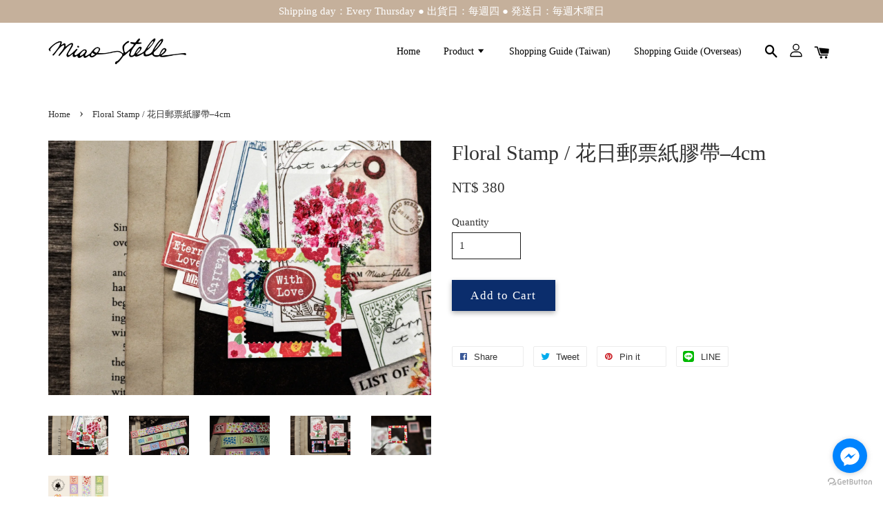

--- FILE ---
content_type: text/html; charset=UTF-8
request_url: https://miaostelle.com/products/new-floral-stamp-%E8%8A%B1%E6%97%A5%E9%83%B5%E7%A5%A8%E7%B4%99%E8%86%A0%E5%B8%B6-4cm
body_size: 29066
content:
<!doctype html>
<!--[if lt IE 7]><html class="no-js lt-ie9 lt-ie8 lt-ie7" lang="en"> <![endif]-->
<!--[if IE 7]><html class="no-js lt-ie9 lt-ie8" lang="en"> <![endif]-->
<!--[if IE 8]><html class="no-js lt-ie9" lang="en"> <![endif]-->
<!--[if IE 9 ]><html class="ie9 no-js"> <![endif]-->
<!--[if (gt IE 9)|!(IE)]><!--> <html class="no-js"> <!--<![endif]-->
<head>

  <!-- Basic page needs ================================================== -->
  <meta charset="utf-8">
  <meta http-equiv="X-UA-Compatible" content="IE=edge,chrome=1">

  
  <link rel="icon" href="https://cdn.store-assets.com/s/381261/f/5040082.png" />
  

  <!-- Title and description ================================================== -->
  <title>
  Floral Stamp / 花日郵票紙膠帶–4cm &ndash; Miao Stelle喵吉星
  </title>

  
  <meta name="description" content="花日郵票紙膠帶 | 商品摘要 | 模造紙，有刀模，帶離型紙；寬4cm，長10M；85.8公分循環 | 用途 | 貼於手帳、筆記本、卡片裝飾、黏貼信封。 | 商品介紹 | 材質：模造紙，有刀模，帶離型紙 尺寸：寬4cm，長10M；85.8公分循環 數量：單捲販售 產地：台灣 | 小 叮 嚀 | 1.出貨日為每週四。 2.顯示器顏色與實品可能產生些許差距。(可接受再下標喔) 3.喵吉星最新的消息會在Instagram或是Facebook公布。 Facebook / Instagram：喵吉星 Mia">
  

  <!-- Social meta ================================================== -->
  

  <meta property="og:type" content="product">
  <meta property="og:title" content="Floral Stamp / 花日郵票紙膠帶–4cm">
  <meta property="og:url" content="https://miaostelle.com/products/new-floral-stamp-花日郵票紙膠帶-4cm">
  
  <meta property="og:image" content="https://cdn.store-assets.com/s/381261/i/56732936.jpeg?width=480&format=webp">
  <meta property="og:image:secure_url" content="https://cdn.store-assets.com/s/381261/i/56732936.jpeg?width=480&format=webp">
  
  <meta property="og:image" content="https://cdn.store-assets.com/s/381261/i/56732937.jpeg?width=480&format=webp">
  <meta property="og:image:secure_url" content="https://cdn.store-assets.com/s/381261/i/56732937.jpeg?width=480&format=webp">
  
  <meta property="og:image" content="https://cdn.store-assets.com/s/381261/i/56732934.jpeg?width=480&format=webp">
  <meta property="og:image:secure_url" content="https://cdn.store-assets.com/s/381261/i/56732934.jpeg?width=480&format=webp">
  
  <meta property="og:price:amount" content="380">
  <meta property="og:price:currency" content="TWD">


<meta property="og:description" content="花日郵票紙膠帶 | 商品摘要 | 模造紙，有刀模，帶離型紙；寬4cm，長10M；85.8公分循環 | 用途 | 貼於手帳、筆記本、卡片裝飾、黏貼信封。 | 商品介紹 | 材質：模造紙，有刀模，帶離型紙 尺寸：寬4cm，長10M；85.8公分循環 數量：單捲販售 產地：台灣 | 小 叮 嚀 | 1.出貨日為每週四。 2.顯示器顏色與實品可能產生些許差距。(可接受再下標喔) 3.喵吉星最新的消息會在Instagram或是Facebook公布。 Facebook / Instagram：喵吉星 Mia">
<meta property="og:site_name" content="Miao Stelle喵吉星">



  <meta name="twitter:card" content="summary">




  <meta name="twitter:title" content="Floral Stamp / 花日郵票紙膠帶–4cm">
  <meta name="twitter:description" content="花日郵票紙膠帶&amp;nbsp;&amp;nbsp;|&amp;nbsp;商品摘要&amp;nbsp; |&amp;nbsp;模造紙，燙金
，有刀模，帶離型紙；寬4cm，長10M；85.8公分循環&amp;nbsp;&amp;nbsp;|&amp;nbsp;用途&amp;nbsp;|&amp;nbsp;貼於手帳、筆記本、卡片裝飾、黏貼信封。&amp;nbsp;&amp;nbsp;|&amp;nbsp;商品介紹&amp;nbsp;|&amp;nbsp;材質：模造紙，燙金
，有刀模，帶離型紙&amp;nbsp;尺寸：寬4cm">
  <meta name="twitter:image" content="">
  <meta name="twitter:image:width" content="480">
  <meta name="twitter:image:height" content="480">




  <!-- Helpers ================================================== -->
  <link rel="canonical" href="https://miaostelle.com/products/new-floral-stamp-花日郵票紙膠帶-4cm">
  <meta name="viewport" content="width=device-width, initial-scale=1.0, minimum-scale=1.0, maximum-scale=1.0, user-scalable=no">
  <meta name="theme-color" content="">

  <!-- CSS ================================================== -->
  <link href="https://store-themes.easystore.co/381261/themes/1592/assets/timber.css?t=1769018430" rel="stylesheet" type="text/css" media="screen" />
  <link href="https://store-themes.easystore.co/381261/themes/1592/assets/theme.css?t=1769018430" rel="stylesheet" type="text/css" media="screen" />

  




  <script src="//ajax.googleapis.com/ajax/libs/jquery/1.11.0/jquery.min.js" type="text/javascript" ></script>
  <!-- Header hook for plugins ================================================== -->
  
<!-- ScriptTags -->
<script>window.__st={'p': 'product', 'cid': ''};</script><script src='/assets/events.js'></script><script>(function(){function asyncLoad(){var urls=['/assets/facebook-pixel.js?v=1.1.1741147820','/assets/traffic.js?v=1','https://apps.easystore.co/facebook-login/script.js?shop=zoechen.easy.co&t=1741146427'];for(var i=0;i<urls.length;i++){var s=document.createElement('script');s.type='text/javascript';s.async=true;s.src=urls[i];var x=document.getElementsByTagName('script')[0];x.parentNode.insertBefore(s, x);}}window.attachEvent ? window.attachEvent('onload', asyncLoad) : window.addEventListener('load', asyncLoad, false);})();</script>
<!-- /ScriptTags -->


  
<!--[if lt IE 9]>
<script src="//cdnjs.cloudflare.com/ajax/libs/html5shiv/3.7.2/html5shiv.min.js" type="text/javascript" ></script>
<script src="https://store-themes.easystore.co/381261/themes/1592/assets/respond.min.js?t=1769018430" type="text/javascript" ></script>
<link href="https://store-themes.easystore.co/381261/themes/1592/assets/respond-proxy.html" id="respond-proxy" rel="respond-proxy" />
<link href="//miaostelle.com/search?q=c5f12856b710bbe25d96f1c34b5623b4" id="respond-redirect" rel="respond-redirect" />
<script src="//miaostelle.com/search?q=c5f12856b710bbe25d96f1c34b5623b4" type="text/javascript"></script>
<![endif]-->



  <script src="https://store-themes.easystore.co/381261/themes/1592/assets/modernizr.min.js?t=1769018430" type="text/javascript" ></script>

  
  
  <script>
  (function(i,s,o,g,r,a,m){i['GoogleAnalyticsObject']=r;i[r]=i[r]||function(){
  (i[r].q=i[r].q||[]).push(arguments)},i[r].l=1*new Date();a=s.createElement(o),
  m=s.getElementsByTagName(o)[0];a.async=1;a.src=g;m.parentNode.insertBefore(a,m)
  })(window,document,'script','https://www.google-analytics.com/analytics.js','ga');

  ga('create', '', 'auto','myTracker');
  ga('myTracker.send', 'pageview');

  </script>
  
</head>

<body id="floral-stamp---------------------------4cm" class="template-product" >

  <ul id="MobileNav" class="mobile-nav large--hide">

  
  
  <li class="mobile-nav__link" aria-haspopup="true">
    
    <a href="/" >
      Home
    </a>
    
  </li>
  
  
  <li class="mobile-nav__link" aria-haspopup="true">
    
    
    <a href="/collections/all" class="mobile-nav__parent-link">
      Product
    </a>
    <span class="mobile-nav__sublist-trigger">
      <span class="icon-fallback-text mobile-nav__sublist-expand">
  <span class="icon icon-plus" aria-hidden="true"></span>
  <span class="fallback-text">+</span>
</span>
<span class="icon-fallback-text mobile-nav__sublist-contract">
  <span class="icon icon-minus" aria-hidden="true"></span>
  <span class="fallback-text">-</span>
</span>

    </span>
    <ul class="mobile-nav__sublist">
      
      
      <li class="mobile-nav__sublist-link" aria-haspopup="true">
        
        <a href="/collections/new" >
          New
        </a>
        
      </li>
      
      
      <li class="mobile-nav__sublist-link" aria-haspopup="true">
        
        <a href="/collections/紙膠帶" >
          Washi Tape
        </a>
        
      </li>
      
      
      <li class="mobile-nav__sublist-link" aria-haspopup="true">
        
        <a href="/collections/貼紙" >
          Sticker
        </a>
        
      </li>
      
      
      <li class="mobile-nav__sublist-link" aria-haspopup="true">
        
        <a href="/collections/note" >
          Note
        </a>
        
      </li>
      
      
      <li class="mobile-nav__sublist-link" aria-haspopup="true">
        
        <a href="/collections/禮盒" >
          Gift Box
        </a>
        
      </li>
      
      
      <li class="mobile-nav__sublist-link" aria-haspopup="true">
        
        <a href="/collections/paper" >
          Paper
        </a>
        
      </li>
      
      
      <li class="mobile-nav__sublist-link" aria-haspopup="true">
        
        <a href="/collections/stapm" >
          Stapm
        </a>
        
      </li>
      
      
      <li class="mobile-nav__sublist-link" aria-haspopup="true">
        
        <a href="/collections/sealing-wax" >
          Sealing Wax
        </a>
        
      </li>
      
      
      <li class="mobile-nav__sublist-link" aria-haspopup="true">
        
        <a href="/collections/no-restock" >
          No Restock
        </a>
        
      </li>
      
    </ul>
    
  </li>
  
  
  <li class="mobile-nav__link" aria-haspopup="true">
    
    <a href="/pages/terms-of-service" >
      Shopping Guide (Taiwan)
    </a>
    
  </li>
  
  
  <li class="mobile-nav__link" aria-haspopup="true">
    
    <a href="/pages/shopping-guide" >
      Shopping Guide (Overseas)
    </a>
    
  </li>
  

  

  
  
  
  <li class="mobile-nav__link">
    <a href="/account/login">Log In</a>
  </li>
  
  <li class="mobile-nav__link">
    <a href="/account/register">Sign Up</a>
  </li>
  
  
  
  
  
    <li class="mobile-nav__link">
      






    </li>
  
  
  <li class="mobile-nav__link header-bar__search-wrapper">
    
    <div class="header-bar__module header-bar__search">
      
  <a class="popup-with-form medium-down--hide" href="#test-form">
    <span class="icon icon-search" aria-hidden="true"></span>
  </a>
  <form action="/search" method="get" class="header-bar__search-form clearfix large--hide" role="search">
    
    <button type="submit" class="btn icon-fallback-text header-bar__search-submit">
      <span class="icon icon-search" aria-hidden="true"></span>
      <span class="fallback-text">Search</span>
    </button>
    <input type="search" name="q" value="" aria-label="Search" class="header-bar__search-input" placeholder="Search" autocomplete="off">
    <div class="dropdown" id="searchDropdown"></div>
    <input type="hidden" name="search_history" id="search_history">
  </form>



<!-- form itself -->
<div id="test-form" class="white-popup-block mfp-hide popup-search">
  <div class="popup-search-content">
    <form action="/search" method="get" class="input-group search-bar" role="search">
      
      <input type="search" name="q" value="" placeholder="Search" class="input-group-field" aria-label="Search" placeholder="Search" autocomplete="off">
      <div class="dropdown" id="searchDropdown"></div>
      <input type="hidden" name="search_history" id="search_history">
      <span class="input-group-btn">
        <button type="submit" class="btn icon-fallback-text">
          <span class="icon icon-search" aria-hidden="true"></span>
          <span class="fallback-text">Search</span>
        </button>
      </span>
    </form>
  </div>
</div>

<script src="https://store-themes.easystore.co/381261/themes/1592/assets/magnific-popup.min.js?t=1769018430" type="text/javascript" ></script>
<script>
$(document).ready(function() {
	$('.popup-with-form').magnificPopup({
		type: 'inline',
		preloader: false,
		focus: '#name',
      	mainClass: 'popup-search-bg-wrapper',

		// When elemened is focused, some mobile browsers in some cases zoom in
		// It looks not nice, so we disable it:
		callbacks: {
			beforeOpen: function() {
				if($(window).width() < 700) {
					this.st.focus = false;
				} else {
					this.st.focus = '#name';
				}
			}
		}
	});
});
</script>


<script>
  var _search_history_listings = ""
  if(_search_history_listings != "") localStorage.setItem('searchHistory', JSON.stringify(_search_history_listings));

  function clearAll() {
    localStorage.removeItem('searchHistory');
  
    var customer = "";
    if(customer) {
      // Your logic to clear all data or call an endpoint
      fetch('/account/search_histories', {
          method: 'DELETE',
          headers: {
            "Content-Type": "application/json",
            "X-Requested-With": "XMLHttpRequest"
          },
          body: JSON.stringify({
            _token: "t9sPEVhZ7XxBa50ldf3PAejb6sinsHN5w6gjapRP"
          }),
      })
      .then(response => response.json())
    }
  }
  // End - store view history in local storage
  
  // search history dropdown  
  var searchInputs = document.querySelectorAll('input[type=search]');
  
  if(searchInputs.length > 0) {
    
    searchInputs.forEach((searchInput)=>{
    
      searchInput.addEventListener('focus', function() {
        var searchDropdown = searchInput.closest('form').querySelector('#searchDropdown');
        searchDropdown.innerHTML = ''; // Clear existing items
  
        // retrieve data from local storage
        var searchHistoryData = JSON.parse(localStorage.getItem('searchHistory')) || [];
  
        // Convert JSON to string
        var search_history_json = JSON.stringify(searchHistoryData);
  
        // Set the value of the hidden input
        searchInput.closest('form').querySelector("#search_history").value = search_history_json;
  
        // create dropdown items
        var clearAllItem = document.createElement('div');
        clearAllItem.className = 'dropdown-item clear-all';
        clearAllItem.textContent = 'Clear';
        clearAllItem.addEventListener('click', function() {
            clearAll();
            searchDropdown.style.display = 'none';
            searchInput.classList.remove('is-focus');
        });
        searchDropdown.appendChild(clearAllItem);
  
        // create dropdown items
        searchHistoryData.forEach(function(item) {
          var dropdownItem = document.createElement('div');
          dropdownItem.className = 'dropdown-item';
          dropdownItem.textContent = item.term;
          dropdownItem.addEventListener('click', function() {
            searchInput.value = item.term;
            searchDropdown.style.display = 'none';
          });
          searchDropdown.appendChild(dropdownItem);
        });
  
        if(searchHistoryData.length > 0){
          // display the dropdown
          searchInput.classList.add('is-focus');
          document.body.classList.add('search-input-focus');
          searchDropdown.style.display = 'block';
        }
      });
  
      searchInput.addEventListener("focusout", (event) => {
        var searchDropdown = searchInput.closest('form').querySelector('#searchDropdown');
        searchInput.classList.remove('is-focus');
        searchDropdown.classList.add('transparent');
        setTimeout(()=>{
          searchDropdown.style.display = 'none';
          searchDropdown.classList.remove('transparent');
          document.body.classList.remove('search-input-focus');
        }, 400);
      });
    })
  }
  // End - search history dropdown
</script>
    </div>
    
  </li>
  
  
</ul>
<div id="MobileNavOutside" class="mobile-nav-outside"></div>


<div id="PageContainer" class="page-container">
  
<!-- Snippet:global/body_start: Announcement Bar -->
<link rel="stylesheet" href="https://apps.easystore.co/assets/css/annoucement-bar/slider.css?v1.01">

<input type="hidden" id="total_announcement_left" name="total_announcement_left" value="1">
<input type="hidden" id="locale" name="locale" value="zh_TW">

<slider-announcement-bar-app id="announcement-bar" name="announcement-bar" style="
    border: unset;
    padding: 4px 0px;
    margin: 0px;
    z-index:2999;
    background:rgba(120, 73, 25, 0.43);
    color:rgb(255, 255, 255);
    position: -webkit-sticky; position: sticky; top: 0;
">

  <div style="
    display: flex;
    justify-content: space-between;
    align-items: center;
    padding: 0px 0px;
    border-top: 0px;
    border-bottom: 0px;
    border-color: transparent;
  ">
    <div style="height: 24px;">
          </div>

    <ul style="flex-grow: 2; margin: 0px;">
            <li id="announcement_bar_0" style="
          display: flex;
          justify-content: center;
          align-items: center;
          flex-wrap: wrap;
          margin: 0px;
          width: 100%;
          word-wrap: break-word;
        ">
        Shipping day：Every Thursday ● 出貨日：每週四 ● 発送日：毎週木曜日
                        <input type="hidden" id="expired_at_0" name="expired_at_0" value="2022-11-23 12:00">
      </li>
          </ul>

    <div style="display: flex;">
                </div>
  </div>


</slider-announcement-bar-app>

<script>
  $(function() {
    var is_top_enabled =  1;

    const loadScript = function(url, callback) {
      const script = document.createElement("script");
      script.type = "text/javascript";
      // If the browser is Internet Explorer.
      if (script.readyState) {
        script.onreadystatechange = function() {
          if (script.readyState == "loaded" || script.readyState == "complete") {
            script.onreadystatechange = null;
            callback();
          }
        };
        // For any other browser.
      } else {
        script.onload = function() {
          callback();
        };
      }
      script.src = url;
      document.getElementsByTagName("head")[0].appendChild(script);
    };

    const announcementBarAppJS = function($) {

      $('#announcement-close-button').on('click', function() {
        $('#announcement-bar, #announcement-bar-top').hide();
        $('#easystore-section-header, .sticky-topbar').css('top', '');
      });
    }

    if (typeof jQuery === 'undefined') {
      loadScript('//ajax.googleapis.com/ajax/libs/jquery/1.11.2/jquery.min.js', function() {
        jQuery = jQuery.noConflict(true);
        announcementBarAppJS(jQuery);
      });
    } else {
      announcementBarAppJS(jQuery);
    }


    
    if(is_top_enabled){
      // Prevent announcement bar block header
      setTimeout(()=>{
        $('#easystore-section-header, .sticky-topbar').css('top', $('#announcement-bar').height()+'px');
      }, 2000);
    }
  });

  setInterval(function() {
    const total_announcement = "1"
    var total_announcement_left = $("#total_announcement_left").val();

    for (let i = 0; i <= total_announcement; i++) {
      const startDate = new Date();
      const endDateStr = $("#expired_at_" + i).val();
      const endDate = endDateStr == undefined ? new Date() : new Date(endDateStr.replace(/-/g, "/"));
      const seconds = (endDate.getTime() - startDate.getTime()) / 1000;

      const days = parseInt(seconds / 86400);
      const hours = parseInt((seconds % 86400) / 3600);
      const mins = parseInt((seconds % 86400 % 3600) / 60);
      const secs = parseInt((seconds % 86400 % 3600) % 60);

      // use to translate countdown unit
      // (translate based on the preferred language when save announcement bar setting)
      String.prototype.translate = function() {
        try {
          if ($("#locale").val() == "zh_TW") {
            if (this.toString() === 'day') {
              return "天";
            }
            if (this.toString() === 'hour') {
              return "小時";
            }
            if (this.toString() === 'min') {
              return "分鐘";
            }
            if (this.toString() === 'sec') {
              return "秒";
            }
          } else {
            if (this.toString() === 'day') {
              if (days > 0) {
                return "Days";
              } else {
                return "Day";
              }
            } else if (this.toString() === 'hour') {
              if (hours > 0) {
                return "Hours";
              } else {
                return "Hour";
              }
            } else if (this.toString() === 'min') {
              if (mins > 0) {
                return "Mins";
              } else {
                return "Min";
              }
            } else if (this.toString() === 'sec') {
              if (secs > 0) {
                return "Secs";
              } else {
                return "Sec";
              }
            }
          }
        } catch (error) {
          console.log("Some errors heres", error);
        }
      };

      const announcementBar_countdown = document.getElementById("announcementBar_countdown_" + i);
      if (announcementBar_countdown && seconds > 0) {

        $(announcementBar_countdown).show()
        announcementBar_countdown.innerHTML = `
          <div>
            ${days} <small>${'day'.translate()}</small>
          </div>
          <div>
            ${hours} <small>${'hour'.translate()}</small>
          </div>
          <div>
            ${mins} <small>${'min'.translate()}</small>
          </div>
          <div>
            ${secs} <small>${'sec'.translate()}</small>
          </div>
        `;


      } else if (announcementBar_countdown && seconds <= 0) {
        $("#announcement_bar_" + i).remove();
        total_announcement_left = total_announcement_left - 1;
        $("#total_announcement_left").val(total_announcement_left);
      }
    }

    showOrHide(total_announcement_left);
  }, 1000);


  function showOrHide(total_announcement_left) {
    if (total_announcement_left <= 1) {
      $("#previous-announcement-bar-button,#next-announcement-bar-button").hide();
    } else {
      $("#previous-announcement-bar-button,#next-announcement-bar-button").show();
    }

    if (total_announcement_left == 0) {
      $("#announcement-close-button").hide();
      $("#announcement-bar").hide();
      $('#announcement-bar-top').hide();
      $('#easystore-section-header, .sticky-topbar').css('top', '');
    }
  };

  let annoucementBarAutoMoveInterval = '';
  class AnnouncementBarAppSlider extends HTMLElement {
    constructor() {
      super();
      this.slider = this.querySelector('ul');
      this.sliderItems = this.querySelectorAll('li');
      this.prevButton = this.querySelector('a[name="previous"]');
      this.nextButton = this.querySelector('a[name="next"]');

      if (!this.slider || !this.nextButton) return;

      const resizeObserver = new ResizeObserver(entries => this.initPages());
      resizeObserver.observe(this.slider);

      this.slider.addEventListener('scroll', this.update.bind(this));
      this.prevButton.addEventListener('click', this.onButtonClick.bind(this));
      this.nextButton.addEventListener('click', this.onButtonClick.bind(this));


    }

    initPages() {
      const sliderItemsToShow = Array.from(this.sliderItems).filter(element => element.clientWidth > 0);
      this.sliderLastItem = sliderItemsToShow[sliderItemsToShow.length - 1];
      if (sliderItemsToShow.length === 0) return;
      this.slidesPerPage = Math.floor(this.slider.clientWidth / sliderItemsToShow[0].clientWidth);
      this.totalPages = sliderItemsToShow.length - this.slidesPerPage + 1;
      this.update();
      let self = this
      var total_announcement_left = $("#total_announcement_left").val();
      annoucementBarAutoMoveInterval = setInterval(function() {
        if (total_announcement_left > 1) {
          self.moveSlide('next')
        }
      }, 5000)
    }

    update() {
      this.currentPage = Math.round(this.slider.scrollLeft / this.sliderLastItem.clientWidth) + 1;
    }

    onButtonClick(event) {
      event.preventDefault();
      let self = this;
      self.moveSlide(event.currentTarget.name);
    }


    moveSlide(move_to) {

      clearInterval(annoucementBarAutoMoveInterval);
      let self = this;
      annoucementBarAutoMoveInterval = setInterval(function() {
        self.moveSlide('next');
      }, 5000)

      if (move_to === 'previous' && this.currentPage === 1) {
        this.slider.scrollTo({
          left: this.sliderLastItem.clientWidth * (this.totalPages - 1)
        });
      } else if (move_to === 'next' && this.currentPage === this.totalPages) {
        this.slider.scrollTo({
          left: 0
        });
      } else {
        const slideScrollPosition = move_to === 'next' ? this.slider.scrollLeft + this.sliderLastItem
          .clientWidth : this.slider.scrollLeft - this.sliderLastItem.clientWidth;
        this.slider.scrollTo({
          left: slideScrollPosition
        });
      }
    }

  }

  customElements.define('slider-announcement-bar-app', AnnouncementBarAppSlider);
</script>

<!-- /Snippet -->

<!-- Snippet:global/body_start: Console Extension -->
<div id='es_console' style='display: none;'>381261</div>
<!-- /Snippet -->

  
    <style>
  .search-modal__form{
    position: relative;
  }
  
  .dropdown-wrapper {
    position: relative;
  }
  
  .dropdown-wrapper:hover .dropdown {
    display: block;
  }
  
  .header-icon-nav .dropdown {
    left: -80px;
  }
  
  .dropdown {
    display: none;
    position: absolute;
    top: 100%;
    left: 0px;
    width: 100%;
    padding: 8px;
    background-color: #fff;
    z-index: 1000;
    border-radius: 5px;
    border: 1px solid rgba(var(--color-foreground), 1);
    border-top: none;
    overflow-x: hidden;
    overflow-y: auto;
    max-height: 350px;
    min-width: 150px;
    box-shadow: 0 0 5px rgba(0,0,0,0.1);
  }
    
  .dropdown a{
    text-decoration: none;
    color: #000 !important;
  }
  
  .dropdown-item {
    padding: 0.4rem 2rem;
    cursor: pointer;
    line-height: 1.4;
    overflow: hidden;
    text-overflow: ellipsis;
    white-space: nowrap;
  }
  
  .dropdown-item:hover{
    background-color: #f3f3f3;
  }
  
  .search__input.is-focus{
    border-radius: 15px;
    border-bottom-left-radius: 0;
    border-bottom-right-radius: 0;
    border: 1px solid rgba(var(--color-foreground), 1);
    border-bottom: none;
    box-shadow: none;
  }
  
  .clear-all {
    text-align: right;
    padding: 0 2rem 0.2rem;
    line-height: 1;
    font-size: 70%;
    margin-bottom: -2px;
  }
  
  .clear-all:hover{
    background-color: #fff;
  }
  
  .referral-notification {
    position: absolute;
    top: 100%;
    right: -12px;
    background: white;
    border: 1px solid #e0e0e0;
    border-radius: 8px;
    box-shadow: 0 4px 12px rgba(0, 0, 0, 0.15);
    width: 280px;
    z-index: 1000;
    padding: 16px;
    margin-top: 8px;
    font-size: 14px;
    line-height: 1.4;
  }
  
  .referral-notification::before {
    content: '';
    position: absolute;
    top: -8px;
    right: 20px;
    width: 0;
    height: 0;
    border-left: 8px solid transparent;
    border-right: 8px solid transparent;
    border-bottom: 8px solid white;
  }
  
  .referral-notification::after {
    content: '';
    position: absolute;
    top: -9px;
    right: 20px;
    width: 0;
    height: 0;
    border-left: 8px solid transparent;
    border-right: 8px solid transparent;
    border-bottom: 8px solid #e0e0e0;
  }
  
  .referral-notification h4 {
    margin: 0 0 8px 0;
    color: #2196F3;
    font-size: 16px;
    font-weight: 600;
  }
  
  .referral-notification p {
    margin: 0 0 12px 0;
    color: #666;
  }
  
  .referral-notification .referral-code {
    background: #f5f5f5;
    padding: 8px;
    border-radius: 4px;
    font-family: monospace;
    font-size: 13px;
    text-align: center;
    margin: 8px 0;
    border: 1px solid #ddd;
  }
  
  .referral-notification .close-btn {
    position: absolute;
    top: 8px;
    right: 8px;
    background: none;
    border: none;
    font-size: 18px;
    color: #999;
    cursor: pointer;
    padding: 0;
    width: 20px;
    height: 20px;
    line-height: 1;
  }
  
  .referral-notification .close-btn:hover {
    color: #333;
  }
  
  .referral-notification .action-btn {
    background: #2196F3;
    color: white;
    border: none;
    padding: 8px 16px;
    border-radius: 4px;
    cursor: pointer;
    font-size: 12px;
    margin-right: 8px;
    margin-top: 8px;
  }
  
  .referral-notification .action-btn:hover {
    background: #1976D2;
  }
  
  .referral-notification .dismiss-btn {
    background: transparent;
    color: #666;
    border: 1px solid #ddd;
    padding: 8px 16px;
    border-radius: 4px;
    cursor: pointer;
    font-size: 12px;
    margin-top: 8px;
  }
  
  .referral-notification .dismiss-btn:hover {
    background: #f5f5f5;
  }
  .referral-modal__dialog {
    transform: translate(-50%, 0);
    transition: transform var(--duration-default) ease, visibility 0s;
    z-index: 10000;
    position: fixed;
    top: 20vh;
    left: 50%;
    width: 100%;
    max-width: 350px;
    box-shadow: 0 4px 12px rgba(0, 0, 0, 0.15);
    border-radius: 12px;
    background-color: #fff;
    color: #000;
    padding: 20px;
    text-align: center;
  }
  .modal-overlay.referral-modal-overlay {
    position: fixed;
    top: 0;
    left: 0;
    width: 100%;
    height: 100%;
    background-color: rgba(0, 0, 0, 0.7);
    z-index: 2001;
    display: block;
    opacity: 1;
    transition: opacity var(--duration-default) ease, visibility 0s;
  }
</style>

<header class="header-bar">
  <div class="header-wrapper wrapper">

    <!--  Mobile hamburger  -->
    <div class="large--hide">
      <button type="button" class="mobile-nav-trigger" id="MobileNavTrigger">
        <span class="icon icon-hamburger" aria-hidden="true"></span>
      </button>
    </div>
    
    <div class="logo-header" role="banner">

            
                  <div class="h1 site-header__logo" itemscope itemtype="http://schema.org/Organization">
            
                  
                    
                    
                        
                          <a href="/" class="logo-wrapper" itemprop="url">
                            <img src="https://cdn.store-assets.com/s/381261/f/5049507.png?width=350&format=webp" alt="Miao Stelle喵吉星" itemprop="logo">
                          </a>
                        
                    
                    
                  
            
              </div>
            
        
    </div>
    
    <div class="desktop-header-nav medium-down--hide">
      
      <div class="header-nav-bar">
          
<ul class="site-nav" id="AccessibleNav">
  
    
    
      <li >
        <a href="/"  class="site-nav__link">Home</a>
      </li>
    
  
    
    
      
      <li class="site-nav--has-dropdown" aria-haspopup="true">
        <a href="/collections/all"  class="site-nav__link">
          Product
          <span class="icon-fallback-text">
            <span class="icon icon-arrow-down" aria-hidden="true"></span>
          </span>
        </a>
        <ul class="site-nav__dropdown">
          
            
            
              <li >
                <a href="/collections/new"  class="site-nav__link">New</a>
              </li>
            
          
            
            
              <li >
                <a href="/collections/紙膠帶"  class="site-nav__link">Washi Tape</a>
              </li>
            
          
            
            
              <li >
                <a href="/collections/貼紙"  class="site-nav__link">Sticker</a>
              </li>
            
          
            
            
              <li >
                <a href="/collections/note"  class="site-nav__link">Note</a>
              </li>
            
          
            
            
              <li >
                <a href="/collections/禮盒"  class="site-nav__link">Gift Box</a>
              </li>
            
          
            
            
              <li >
                <a href="/collections/paper"  class="site-nav__link">Paper</a>
              </li>
            
          
            
            
              <li >
                <a href="/collections/stapm"  class="site-nav__link">Stapm</a>
              </li>
            
          
            
            
              <li >
                <a href="/collections/sealing-wax"  class="site-nav__link">Sealing Wax</a>
              </li>
            
          
            
            
              <li >
                <a href="/collections/no-restock"  class="site-nav__link">No Restock</a>
              </li>
            
          
        </ul>
      </li>
    
  
    
    
      <li >
        <a href="/pages/terms-of-service"  class="site-nav__link">Shopping Guide (Taiwan)</a>
      </li>
    
  
    
    
      <li >
        <a href="/pages/shopping-guide"  class="site-nav__link">Shopping Guide (Overseas)</a>
      </li>
    
  
  
  
      
        
          
        
          
        
      
  
  
  
</ul>

      </div>

      <div class="header-subnav">
        






        
        
        <div class="header-icon-nav">
        
              
        
              
            
              
              
                
                  <div class="header-bar__module">
                    
  <a class="popup-with-form medium-down--hide" href="#test-form">
    <span class="icon icon-search" aria-hidden="true"></span>
  </a>
  <form action="/search" method="get" class="header-bar__search-form clearfix large--hide" role="search">
    
    <button type="submit" class="btn icon-fallback-text header-bar__search-submit">
      <span class="icon icon-search" aria-hidden="true"></span>
      <span class="fallback-text">Search</span>
    </button>
    <input type="search" name="q" value="" aria-label="Search" class="header-bar__search-input" placeholder="Search" autocomplete="off">
    <div class="dropdown" id="searchDropdown"></div>
    <input type="hidden" name="search_history" id="search_history">
  </form>



<!-- form itself -->
<div id="test-form" class="white-popup-block mfp-hide popup-search">
  <div class="popup-search-content">
    <form action="/search" method="get" class="input-group search-bar" role="search">
      
      <input type="search" name="q" value="" placeholder="Search" class="input-group-field" aria-label="Search" placeholder="Search" autocomplete="off">
      <div class="dropdown" id="searchDropdown"></div>
      <input type="hidden" name="search_history" id="search_history">
      <span class="input-group-btn">
        <button type="submit" class="btn icon-fallback-text">
          <span class="icon icon-search" aria-hidden="true"></span>
          <span class="fallback-text">Search</span>
        </button>
      </span>
    </form>
  </div>
</div>

<script src="https://store-themes.easystore.co/381261/themes/1592/assets/magnific-popup.min.js?t=1769018430" type="text/javascript" ></script>
<script>
$(document).ready(function() {
	$('.popup-with-form').magnificPopup({
		type: 'inline',
		preloader: false,
		focus: '#name',
      	mainClass: 'popup-search-bg-wrapper',

		// When elemened is focused, some mobile browsers in some cases zoom in
		// It looks not nice, so we disable it:
		callbacks: {
			beforeOpen: function() {
				if($(window).width() < 700) {
					this.st.focus = false;
				} else {
					this.st.focus = '#name';
				}
			}
		}
	});
});
</script>


<script>
  var _search_history_listings = ""
  if(_search_history_listings != "") localStorage.setItem('searchHistory', JSON.stringify(_search_history_listings));

  function clearAll() {
    localStorage.removeItem('searchHistory');
  
    var customer = "";
    if(customer) {
      // Your logic to clear all data or call an endpoint
      fetch('/account/search_histories', {
          method: 'DELETE',
          headers: {
            "Content-Type": "application/json",
            "X-Requested-With": "XMLHttpRequest"
          },
          body: JSON.stringify({
            _token: "t9sPEVhZ7XxBa50ldf3PAejb6sinsHN5w6gjapRP"
          }),
      })
      .then(response => response.json())
    }
  }
  // End - store view history in local storage
  
  // search history dropdown  
  var searchInputs = document.querySelectorAll('input[type=search]');
  
  if(searchInputs.length > 0) {
    
    searchInputs.forEach((searchInput)=>{
    
      searchInput.addEventListener('focus', function() {
        var searchDropdown = searchInput.closest('form').querySelector('#searchDropdown');
        searchDropdown.innerHTML = ''; // Clear existing items
  
        // retrieve data from local storage
        var searchHistoryData = JSON.parse(localStorage.getItem('searchHistory')) || [];
  
        // Convert JSON to string
        var search_history_json = JSON.stringify(searchHistoryData);
  
        // Set the value of the hidden input
        searchInput.closest('form').querySelector("#search_history").value = search_history_json;
  
        // create dropdown items
        var clearAllItem = document.createElement('div');
        clearAllItem.className = 'dropdown-item clear-all';
        clearAllItem.textContent = 'Clear';
        clearAllItem.addEventListener('click', function() {
            clearAll();
            searchDropdown.style.display = 'none';
            searchInput.classList.remove('is-focus');
        });
        searchDropdown.appendChild(clearAllItem);
  
        // create dropdown items
        searchHistoryData.forEach(function(item) {
          var dropdownItem = document.createElement('div');
          dropdownItem.className = 'dropdown-item';
          dropdownItem.textContent = item.term;
          dropdownItem.addEventListener('click', function() {
            searchInput.value = item.term;
            searchDropdown.style.display = 'none';
          });
          searchDropdown.appendChild(dropdownItem);
        });
  
        if(searchHistoryData.length > 0){
          // display the dropdown
          searchInput.classList.add('is-focus');
          document.body.classList.add('search-input-focus');
          searchDropdown.style.display = 'block';
        }
      });
  
      searchInput.addEventListener("focusout", (event) => {
        var searchDropdown = searchInput.closest('form').querySelector('#searchDropdown');
        searchInput.classList.remove('is-focus');
        searchDropdown.classList.add('transparent');
        setTimeout(()=>{
          searchDropdown.style.display = 'none';
          searchDropdown.classList.remove('transparent');
          document.body.classList.remove('search-input-focus');
        }, 400);
      });
    })
  }
  // End - search history dropdown
</script>
                  </div>
                
              
              
              
                <div class="header-bar__module dropdown-wrapper">
                  
                    <a href="/account/login">



    <svg class="svg-icon" id="Layer_1" data-name="Layer 1" xmlns="http://www.w3.org/2000/svg" viewBox="0 0 100 100"><title>icon-profile</title><path d="M50,51.8A24.4,24.4,0,1,0,25.6,27.4,24.43,24.43,0,0,0,50,51.8ZM50,10A17.4,17.4,0,1,1,32.6,27.4,17.43,17.43,0,0,1,50,10Z"/><path d="M62.66,57.66H37.34a30.54,30.54,0,0,0-30.5,30.5V93.5a3.5,3.5,0,0,0,3.5,3.5H89.66a3.5,3.5,0,0,0,3.5-3.5V88.16A30.54,30.54,0,0,0,62.66,57.66ZM86.16,90H13.84V88.16a23.53,23.53,0,0,1,23.5-23.5H62.66a23.53,23.53,0,0,1,23.5,23.5Z"/></svg>

  
</a>
                  

                  <!-- Referral Notification Popup for Desktop -->
                  <div id="referralNotification" class="referral-notification" style="display: none;">
                    <button class="close-btn" onclick="dismissReferralNotification()">&times;</button>
                    <div style="text-align: center; margin-bottom: 16px;">
                      <div style="width: 100px; height: 100px; margin: 0 auto;">
                        <img src="https://resources.easystore.co/storefront/icons/channels/vector_referral_program.svg">
                      </div>
                    </div>
                    <p id="referralSignupMessage" style="text-align: center; font-size: 14px; color: #666; margin: 0 0 20px 0;">
                      Your friend gifted you   credit! Sign up now to redeem.
                    </p>
                    <div style="text-align: center;">
                      <button class="btn" onclick="goToSignupPage()" style="width: 100%; color: #fff;">
                        Sign Up
                      </button>
                    </div>
                  </div>
                </div>
              
              
              <div class="header-bar__module cart-page-link-wrapper">
                <span class="header-bar__sep" aria-hidden="true"></span>
                <a href="/cart" class="cart-page-link">
                  <span class="icon icon-cart header-bar__cart-icon" aria-hidden="true"></span>
                  <span class="cart-count header-bar__cart-count hidden-count">0</span>
                </a>
              </div>
        
        
              
                
              
        
          
        </div>
      </div>

      
      
    </div>
    
    

    <!--  Mobile cart  -->
    <div class="large--hide">
      <a href="/cart" class="cart-page-link mobile-cart-page-link">
        <span class="icon icon-cart header-bar__cart-icon" aria-hidden="true"></span>
        <span class="cart-count  hidden-count">0</span>
      </a>
    </div>
    
  </div>
  
  
  
</header>




    
    <main class="wrapper main-content" role="main">
      <div class="grid">
          <div class="grid__item">
            
  
            
<div itemscope itemtype="http://schema.org/Product">

  <meta itemprop="url" content="https://miaostelle.com/products/new-floral-stamp-花日郵票紙膠帶-4cm">
  <meta itemprop="image" content="https://cdn.store-assets.com/s/381261/i/56732936.jpeg?width=480&format=webp">

  <div class="section-header section-header--breadcrumb">
    
<nav class="breadcrumb" role="navigation" aria-label="breadcrumbs">
  <a href="/" title="Back to the homepage">Home</a>

  

    
    <span aria-hidden="true" class="breadcrumb__sep">&rsaquo;</span>
    <span>Floral Stamp / 花日郵票紙膠帶–4cm</span>

  
</nav>


  </div>

  <div class="product-single">
    <div class="grid product-single__hero">
      <div class="grid__item large--one-half">

        
          <div class="product-single__photos " id="ProductPhoto">
            
            <img src="https://cdn.store-assets.com/s/381261/i/56732936.jpeg?width=1024&format=webp" alt="DSC_2500-P" id="ProductPhotoImg" data-image-type="Images" data-image-id="56732936" class="product-zoomable mfp-Images">
          </div>

          

            <ul class="product-single__thumbnails grid-uniform" id="ProductThumbs">
              
                <li class="grid__item large--one-fifth medium-down--one-quarter ">
                  <a data-image-id="56732936" data-image-type="Images" href="https://cdn.store-assets.com/s/381261/i/56732936.jpeg?width=1024&format=webp" class="product-single__thumbnail product-zoomable mfp-Images">
                    <img src="https://cdn.store-assets.com/s/381261/i/56732936.jpeg?width=1024&format=webp" alt="DSC_2500-P">
                  </a>
                </li>
              
                <li class="grid__item large--one-fifth medium-down--one-quarter ">
                  <a data-image-id="56732937" data-image-type="Images" href="https://cdn.store-assets.com/s/381261/i/56732937.jpeg?width=1024&format=webp" class="product-single__thumbnail product-zoomable mfp-Images">
                    <img src="https://cdn.store-assets.com/s/381261/i/56732937.jpeg?width=1024&format=webp" alt="DSC_2521-P">
                  </a>
                </li>
              
                <li class="grid__item large--one-fifth medium-down--one-quarter ">
                  <a data-image-id="56732934" data-image-type="Images" href="https://cdn.store-assets.com/s/381261/i/56732934.jpeg?width=1024&format=webp" class="product-single__thumbnail product-zoomable mfp-Images">
                    <img src="https://cdn.store-assets.com/s/381261/i/56732934.jpeg?width=1024&format=webp" alt="DSC_2525-P">
                  </a>
                </li>
              
                <li class="grid__item large--one-fifth medium-down--one-quarter ">
                  <a data-image-id="56732935" data-image-type="Images" href="https://cdn.store-assets.com/s/381261/i/56732935.jpeg?width=1024&format=webp" class="product-single__thumbnail product-zoomable mfp-Images">
                    <img src="https://cdn.store-assets.com/s/381261/i/56732935.jpeg?width=1024&format=webp" alt="DSC_2485-P">
                  </a>
                </li>
              
                <li class="grid__item large--one-fifth medium-down--one-quarter ">
                  <a data-image-id="56732933" data-image-type="Images" href="https://cdn.store-assets.com/s/381261/i/56732933.jpeg?width=1024&format=webp" class="product-single__thumbnail product-zoomable mfp-Images">
                    <img src="https://cdn.store-assets.com/s/381261/i/56732933.jpeg?width=1024&format=webp" alt="DSC_2497-P">
                  </a>
                </li>
              
                <li class="grid__item large--one-fifth medium-down--one-quarter ">
                  <a data-image-id="56732932" data-image-type="Images" href="https://cdn.store-assets.com/s/381261/i/56732932.jpeg?width=1024&format=webp" class="product-single__thumbnail product-zoomable mfp-Images">
                    <img src="https://cdn.store-assets.com/s/381261/i/56732932.jpeg?width=1024&format=webp" alt="花日郵票">
                  </a>
                </li>
              
              
            </ul>

          

        

        
        <ul class="gallery hidden">
          
            
            
              <li data-image-id="56732936" class="gallery__item" data-mfp-src="https://cdn.store-assets.com/s/381261/i/56732936.jpeg?width=1024&format=webp">
              </li>
            

          
            
            
              <li data-image-id="56732937" class="gallery__item" data-mfp-src="https://cdn.store-assets.com/s/381261/i/56732937.jpeg?width=1024&format=webp">
              </li>
            

          
            
            
              <li data-image-id="56732934" class="gallery__item" data-mfp-src="https://cdn.store-assets.com/s/381261/i/56732934.jpeg?width=1024&format=webp">
              </li>
            

          
            
            
              <li data-image-id="56732935" class="gallery__item" data-mfp-src="https://cdn.store-assets.com/s/381261/i/56732935.jpeg?width=1024&format=webp">
              </li>
            

          
            
            
              <li data-image-id="56732933" class="gallery__item" data-mfp-src="https://cdn.store-assets.com/s/381261/i/56732933.jpeg?width=1024&format=webp">
              </li>
            

          
            
            
              <li data-image-id="56732932" class="gallery__item" data-mfp-src="https://cdn.store-assets.com/s/381261/i/56732932.jpeg?width=1024&format=webp">
              </li>
            

          
          
        </ul>
        

        
<!-- Snippet:product/content_left: Product Label -->

<!-- /Snippet -->

      </div>
      <div class="grid__item large--one-half">
        
        <h1 itemprop="name">Floral Stamp / 花日郵票紙膠帶–4cm</h1>

        <div itemprop="offers" itemscope itemtype="http://schema.org/Offer">
          

          <meta itemprop="priceCurrency" content="TWD">
          <link itemprop="availability" href="https://schema.org/InStock">

          <div class="product-single__prices">
            <span id="ProductPrice" class="product-single__price" itemprop="price" content="380">
              <span class=money data-ori-price='380.00'>NT$ 380.00 </span>
            </span>

            <s style="display: none;" id="ComparePrice" class="product-single__sale-price" data-expires="">
              <span class=money data-ori-price='0.00'>NT$ 0.00 </span>
            </s>
          </div>

          <form action="/cart/add" method="post" enctype="multipart/form-data" data-addtocart='{"id":9657376,"name":"Floral Stamp / 花日郵票紙膠帶–4cm","sku":"WTDB400102","price":380.0,"quantity":1,"variant":"Default Title","category":"首頁推薦\u0026quot;Washi Tape","brands":""}' id="AddToCartForm">
            <input type="hidden" name="_token" value="t9sPEVhZ7XxBa50ldf3PAejb6sinsHN5w6gjapRP">

            <style>
.sf_promo-promo-label, #sf_promo-view-more-tag, .sf_promo-label-unclickable:hover {
    color: #4089e4
}
</style>
<div class="sf_promo-tag-wrapper">
    <div id="sf_promo-tag-label"></div>
    <div class="sf_promo-tag-container">
        <div id="sf_promo-tag"></div>
        <a id="sf_promo-view-more-tag" class="sf_promo-promo-label hide" onclick="getPromotionList(true)">View More</a>
    </div>
</div>

            
            <select name="id" id="productSelect" class="product-single__variants">
              
                

                  <option  selected="selected"  data-sku="WTDB400102" value="44296952">Default Title - <span class=money data-ori-price='38,000.00'>NT$ 38,000.00 </span></option>

                
              
            </select>

            

            <div class="product-single__quantity">
              <label for="Quantity">Quantity</label>
              <input type="number" id="Quantity" name="quantity" value="1" min="1" class="quantity-selector">
            </div>

            

            <button type="submit" name="add" id="AddToCart" class="btn">
              <span id="AddToCartText">Add to Cart</span>
            </button>
            
          </form>

          
            <hr class="hr--clear hr--small">
            
  
  





<div class="social-sharing is-clean" data-permalink="https://miaostelle.com/products/new-floral-stamp-花日郵票紙膠帶-4cm">

  
    <a target="_blank" href="//www.facebook.com/sharer.php?u=https://miaostelle.com/products/new-floral-stamp-花日郵票紙膠帶-4cm" class="share-facebook">
      <span class="icon icon-facebook"></span>
      <span class="share-title">Share</span>
      
        <span class="share-count">0</span>
      
    </a>
  

  
    <a target="_blank" href="//twitter.com/share?text=Floral Stamp / 花日郵票紙膠帶–4cm&amp;url=https://miaostelle.com/products/new-floral-stamp-花日郵票紙膠帶-4cm" class="share-twitter">
      <span class="icon icon-twitter"></span>
      <span class="share-title">Tweet</span>
    </a>
  

  

    
      <a target="_blank" href="//pinterest.com/pin/create/button/?url=https://miaostelle.com/products/new-floral-stamp-花日郵票紙膠帶-4cm&amp;media=&amp;description=Floral Stamp / 花日郵票紙膠帶–4cm" class="share-pinterest">
        <span class="icon icon-pinterest"></span>
        <span class="share-title">Pin it</span>
        
          <span class="share-count">0</span>
        
      </a>
    

    

  
  
  
    <a target="_blank" href="//social-plugins.line.me/lineit/share?url=https://miaostelle.com/products/new-floral-stamp-花日郵票紙膠帶-4cm" class="share-line">
      <span class="icon icon-line">
        



    <svg xmlns="http://www.w3.org/2000/svg" class="line-icon-svg social-icon-svg" viewBox="0 0 1024 1024">
        <title>icon-line</title>
        <path d="M837.58,237.47c-15.8-26.86-38.14-46.42-66.73-58.78A128.73,128.73,0,0,0,734,168.78c-4.2-.47-8.42-.74-12.62-1.15a26.81,26.81,0,0,1-2.93-.63H306.1a21,21,0,0,1-3.19.65A141,141,0,0,0,193.7,227.18a136.92,136.92,0,0,0-24.4,60.54c-.5,3.45-.7,6.94-1.18,10.39a21.46,21.46,0,0,1-1.12,3.58V719.55a23.91,23.91,0,0,1,1.1,4.45,132.12,132.12,0,0,0,14.49,54.45c20.58,39.69,52.66,64.84,96.28,75.07a118.63,118.63,0,0,0,21.81,2.91,24.16,24.16,0,0,1,3.22.57H720.66a27.33,27.33,0,0,1,3.21-.57c39.53-2.53,72.32-18.87,98.47-48.43a136.51,136.51,0,0,0,32-65.32c1-4.85,1.26-9.82,1.91-14.73a24.25,24.25,0,0,1,.72-2.88V301.69a15.08,15.08,0,0,1-.69-2.9C855.25,276.76,848.7,256.38,837.58,237.47ZM753.76,544.74a189.6,189.6,0,0,1-23.32,42.11,208.16,208.16,0,0,1-32.15,34.76c-12.76,11.12-25.31,22.48-38.38,33.23-35.07,28.83-71.7,55.51-110.67,78.87-11.12,6.67-22.46,13-34.55,17.76a84.7,84.7,0,0,1-12.35,3.8c-7.29,1.65-11.22-1.26-11.62-8.72a53.45,53.45,0,0,1,.91-10.68c1-6.62,2.39-13.19,3.34-19.83a39.31,39.31,0,0,0-.35-14.26,19.77,19.77,0,0,0-11.3-14.11c-4.23-2-8.76-2.63-13.32-3.21a290.39,290.39,0,0,1-46-9.72c-31.07-9.18-59.84-23-85.77-42.53-26.73-20.1-48.32-44.61-63-74.85a170.66,170.66,0,0,1-17.05-78.18,163.09,163.09,0,0,1,10.07-52c9.7-26.44,25-49.27,44.73-69.19,21.9-22.09,47.44-38.86,75.76-51.51a289.28,289.28,0,0,1,59.46-19.08,260.46,260.46,0,0,1,31.59-4.72c5.31-.44,10.62-.92,15.94-1.22s10.65-.38,16-.56a339.27,339.27,0,0,1,36.88,2.27,290.8,290.8,0,0,1,77.23,19.51c31.72,12.85,60.21,30.74,84.43,55.11,18.57,18.67,33.22,40,43,64.52a172,172,0,0,1,12.08,63.78A164.42,164.42,0,0,1,753.76,544.74Z" fill="#999"/><path d="M569.52,425.37c-6,1.41-9.73,6.4-9.81,12.73-.08,5.62,0,11.23,0,16.84q0,18.63,0,37.26c0,.91.35,2-.72,2.89-.65-.81-1.25-1.5-1.79-2.22L537.86,467c-9.12-12.25-18.3-24.45-27.31-36.77-5.3-7.26-17.63-7.11-22.37.83a14.49,14.49,0,0,0-1.94,7.63q0,47.9,0,95.77c0,.55,0,1.11,0,1.66A13,13,0,0,0,492,546.28a13.78,13.78,0,0,0,8.7,2,12.25,12.25,0,0,0,10.14-5.75A13.27,13.27,0,0,0,513,535q0-26.91,0-53.82v-4a6,6,0,0,1,3,2.76q23,31.39,45.93,62.82c3.87,5.34,9.24,6.5,14.87,5.26a12.45,12.45,0,0,0,9.68-12.22c-.12-8.73,0-17.47,0-26.21,0-23.83-.07-47.66,0-71.49C586.46,430.63,580.05,422.88,569.52,425.37Z" fill="#999"/><path d="M634.92,451.78q15.18,0,30.35,0c1.28,0,2.57,0,3.86-.11a11.71,11.71,0,0,0,7.64-3.38c4.29-4.21,5-9.34,3.15-14.75s-6.18-8-11.81-8.46c-.91-.08-1.83,0-2.75,0h-45.8c-.83,0-1.66,0-2.48,0-6.18.33-11,4-12.41,9.55a23.69,23.69,0,0,0-.41,5.47q0,46.62,0,93.24c0,1.2,0,2.4.07,3.59a12.1,12.1,0,0,0,6.14,9.88,14.75,14.75,0,0,0,7.94,1.92q24,.06,48,0a22,22,0,0,0,5.69-.84c4.58-1.28,9.06-6.21,8.69-13.24-.3-5.93-4-10.89-9.7-12.24a20.57,20.57,0,0,0-4.65-.36c-10.48,0-21,0-31.45,0-1.25,0-2.49-.19-3.65-.28-.6-3.33-.48-19.09.17-21.34,1-.05,2.08-.15,3.16-.15,10.94,0,21.89-.12,32.83,0,7.09.1,15.12-5.73,13-16.47a12.57,12.57,0,0,0-12.66-10.21c-11-.05-22.07,0-33.1,0h-3.35c-.63-3.48-.52-19.31.12-21.54C632.58,451.93,633.75,451.78,634.92,451.78Z" fill="#999"/><path d="M414.9,521.65c-10.76,0-21.52,0-32.29,0h-3.84v-4.26c0-26.3,0-52.61,0-78.92a13.36,13.36,0,0,0-26.72-.65q.1,48.72,0,97.42a13,13,0,0,0,13,13.11c16.83-.14,33.67,0,50.5-.06a13.53,13.53,0,0,0,3.54-.38c10.55-2.9,11.23-14.46,7.49-20.26C423.89,523.39,419.8,521.66,414.9,521.65Z" fill="#999"/><path d="M466.59,436.12a18.43,18.43,0,0,0-2.09-5.59c-2.75-4.22-6.9-5.79-11.87-5.59a12.74,12.74,0,0,0-11.93,9.37,20.25,20.25,0,0,0-.41,4.93q0,23.6,0,47.19t0,47.47a19.84,19.84,0,0,0,.54,5.45c1.7,6,6.6,9.1,13.56,8.94a12.4,12.4,0,0,0,12.32-11.73c.07-1.1.06-2.21.06-3.31q0-46.5,0-93A17.09,17.09,0,0,0,466.59,436.12Z" fill="#999"/>
    </svg>

  

      </span>
      <span class="share-title">LINE</span>
    </a>
  

</div>
          
          <hr class="hr--clear hr--small">
        </div>

        
      </div>
      <div class="grid__item">
        <link href="/assets/css/promotion.css?v2.94" rel="stylesheet" type="text/css" media="screen" />
 <style>
.sf_promo-ribbon{
  color: #4089e4;
  background-color: #4089e4
}
.sf_promo-ribbon-text,
.sf_promo-ribbon-text span{
  color: #fff;
  color: #fff;
}

</style>


  <div id="promotion-section" class="sf_promo-container">
    <div id="sf_promo-container" >
    </div>
    <div class="text-center">
      <button id="get-more-promotion" class="btn btn--secondary hide" onclick="getPromotionList(true)">View More</button>
    </div>
  </div>
  <div class="text-center">
    <button id="view-more-promotion" class="btn btn--secondary hide" onclick="expandPromoSection()">View More</button>
  </div>


<script>var shop_money_format = "<span class=money data-ori-price='{{amount}}'>NT$ {{amount}} </span>";</script>
<script src="/assets/js/promotion/promotion.js?v1.11" type="text/javascript"></script>

<script>

  var param = {limit:5, page:1};

  function getPromotionList(load_more){

    var element = document.getElementById("sf_promo-container"),
        promo_section = document.getElementById("promotion-section"),
        promo_btn = document.getElementById("get-more-promotion"),
        view_more_btn = document.getElementById("view-more-promotion"),
        view_more_tag_btn = document.getElementById("sf_promo-view-more-tag"),
        page_value = parseInt(param.page);

    if(load_more) {
      view_more_tag_btn.classList.add("sf_promo-is-loading");
      promo_btn.classList.add("btn--loading");
    }

    $.ajax({
      type: "GET",
      data: param,
      dataType: 'json',
      url: "/products/new-floral-stamp-花日郵票紙膠帶-4cm/promotions",
      success: function(response){

        document.getElementById("sf_promo-container").innerHTML += response.html;


        var promotion_tag_html = "";
        var promotion_tag_label_html = "";

        var total_addon_discount = 0;

        if(response.data.total_promotions > 0){
          promotion_tag_label_html += `<div style="display:block;"><label>Promotions</label></div>`;

          for (let promotion of response.data.promotions) {
            var label_class = "sf_promo-label-unclickable",
                svg_icon = "";
            if(promotion.promotion_applies_to == "add_on_item" && (promotion.is_free_gift == false || promotion.prerequisite_subtotal_range == null)) { 
              total_addon_discount += 1;
              label_class = "sf_promo-label-clickable";
              svg_icon = `<svg class="sf_promo-svg-icon" xmlns="http://www.w3.org/2000/svg" class="icon icon-tabler icon-tabler-chevron-right" viewBox="0 0 24 24" stroke-width="2.8" stroke="currentColor" fill="none" stroke-linecap="round" stroke-linejoin="round">
                            <path stroke="none" d="M0 0h24v24H0z" fill="none"/>
                            <polyline points="9 6 15 12 9 18" />
                          </svg>`;
            }
            promotion_tag_html +=
            ` <a onclick="promoScrollToView('${promotion.id}')" class="sf_promo-promo-label ${label_class}">
                <b class="sf_promo-tag-label-title">${promotion.title.replace('&', '&amp;').replace('>','&gt;').replace('<','&lt;').replace('/','&sol;').replace('“', '&quot;').replace("'","&#39;") }</b>${svg_icon}
              </a>
            `;
          }
        }

        if(total_addon_discount > 1 && !load_more){
          promo_section.classList.add('sf_promo-container-height-opacity','sf_promo-container-white-gradient')
          view_more_btn.classList.remove("hide");
        }else{
          promo_section.classList.remove('sf_promo-container-height-opacity','sf_promo-container-white-gradient')
          view_more_btn.classList.add("hide");
        }

        if(response.data.page_count > param.page) {
          view_more_tag_btn.classList.remove("hide");
          promo_btn.classList.remove("hide");
        }else{
          view_more_tag_btn.classList.add("hide");
          promo_btn.classList.add("hide");
        }

        document.getElementById("sf_promo-tag-label").innerHTML = promotion_tag_label_html;
        document.getElementById("sf_promo-tag").innerHTML += promotion_tag_html;

        view_more_tag_btn.classList.remove("sf_promo-is-loading");
        promo_btn.classList.remove("btn--loading");


        promoVariantDetailInitial()

        page_value = isNaN(page_value) ? 0 : page_value;
        page_value++;

        param.page = page_value;
      },
      error: function(xhr){

      }
    });
  }

  var is_show_product_page = "1"

  if(is_show_product_page){
    getPromotionList();
  }
</script>

        <div class="product-description rte" itemprop="description">
          <link href='/assets/css/froala_style.min.css' rel='stylesheet' type='text/css'/><div class='fr-view'><p id="isPasted" style='margin:0cm;margin-bottom:.0001pt;font-size:16px;font-family:"Calibri","sans-serif";'><span style='font-family:"新細明體","serif";color:#333333;background:white;'>花日郵票紙膠帶<br>&nbsp;<br>&nbsp;|&nbsp;商品摘要&nbsp; |<br>&nbsp;模造紙<span id="isPasted" style='color: rgb(51, 51, 51); font-family: 新細明體, "serif"; font-size: 16px; font-style: normal; font-variant-ligatures: normal; font-variant-caps: normal; font-weight: 400; letter-spacing: normal; orphans: 2; text-align: start; text-indent: 0px; text-transform: none; white-space: normal; widows: 2; word-spacing: 0px; -webkit-text-stroke-width: 0px; background-color: rgb(255, 255, 255); text-decoration-thickness: initial; text-decoration-style: initial; text-decoration-color: initial; display: inline !important; float: none;'>，燙金</span>
，有刀模，帶離型紙；寬4cm，長10M；85.8公分循環<br>&nbsp;<br>&nbsp;|&nbsp;用途&nbsp;|<br>&nbsp;貼於手帳、筆記本、卡片裝飾、黏貼信封。<br>&nbsp;<br>&nbsp;|&nbsp;商品介紹&nbsp;|<br>&nbsp;材質：模造紙<span id="isPasted" style='color: rgb(51, 51, 51); font-family: 新細明體, "serif"; font-size: 16px; font-style: normal; font-variant-ligatures: normal; font-variant-caps: normal; font-weight: 400; letter-spacing: normal; orphans: 2; text-align: start; text-indent: 0px; text-transform: none; white-space: normal; widows: 2; word-spacing: 0px; -webkit-text-stroke-width: 0px; background-color: rgb(255, 255, 255); text-decoration-thickness: initial; text-decoration-style: initial; text-decoration-color: initial; display: inline !important; float: none;'>，燙金</span>
，有刀模，帶離型紙<br>&nbsp;尺寸：寬4cm，長10M；85.8公分循環<br>&nbsp;數量：單捲販售<br>&nbsp;產地：台灣<br>&nbsp;<br>&nbsp;|&nbsp;小 叮 嚀&nbsp;|<br>&nbsp;1.出貨日為每週四。<br>&nbsp;2.顯示器顏色與實品可能產生些許差距。(可接受再下標喔)</span></p><p style='margin:0cm;margin-bottom:.0001pt;font-size:16px;font-family:"Calibri","sans-serif";'><span style='font-family:"新細明體","serif";color:#333333;background:white;'>3.</span><span style='font-family:"新細明體","serif";color:#333333;background:white;'>喵吉星最新的消息會在Instagram或是Facebook公布。</span></p><p style='margin:0cm;margin-bottom:.0001pt;font-size:16px;font-family:"Calibri","sans-serif";'><span style='font-family:"新細明體","serif";color:#333333;background:white;'><br>&nbsp;Facebook / Instagram</span><span style='font-family:"新細明體","serif";color:#333333;background:white;'>：喵吉星&nbsp;Miao Stelle</span></p><p style='margin:0cm;margin-bottom:.0001pt;font-size:16px;font-family:"Calibri","sans-serif";'><span style='font-family:"新細明體","serif";color:#333333;background:white;'>&nbsp;</span></p><hr><p style='margin:0cm;margin-bottom:.0001pt;font-size:16px;font-family:"Calibri","sans-serif";'><br></p><p style='margin:0cm;margin-bottom:.0001pt;font-size:16px;font-family:"Calibri","sans-serif";'><span style='font-family:"Times New Roman","serif";'>Floral Stamp<br>&nbsp;<br>| Listing summary |<br>Simili paper <span id="isPasted" style='color: rgb(51, 51, 51); font-family: "Times New Roman", "serif"; font-size: 16px; font-style: normal; font-variant-ligatures: normal; font-variant-caps: normal; font-weight: 400; letter-spacing: normal; orphans: 2; text-align: start; text-indent: 0px; text-transform: none; white-space: normal; widows: 2; word-spacing: 0px; -webkit-text-stroke-width: 0px; background-color: rgb(255, 255, 255); text-decoration-thickness: initial; text-decoration-style: initial; text-decoration-color: initial; display: inline !important; float: none;'>hot stamping,</span>
, release paper, Die cutting ; 4cm wide, 10M long ; 85.8cm loop&nbsp;<br>&nbsp;<br>| Use |<br>Stick to the notebook, notebook computer, card decoration, and paste the envelope.<br>&nbsp;<br>| Product introduction |<br>Material: Simili paper,&nbsp;<span id="isPasted" style='color: rgb(51, 51, 51); font-family: "Times New Roman", "serif"; font-size: 16px; font-style: normal; font-variant-ligatures: normal; font-variant-caps: normal; font-weight: 400; letter-spacing: normal; orphans: 2; text-align: start; text-indent: 0px; text-transform: none; white-space: normal; widows: 2; word-spacing: 0px; -webkit-text-stroke-width: 0px; background-color: rgb(255, 255, 255); text-decoration-thickness: initial; text-decoration-style: initial; text-decoration-color: initial; display: inline !important; float: none;'>hot stamping,</span>
 Die cutting, release paper<br>Dimensions: 4cm wide, 10M long ; 85.8cm loop&nbsp;<br>Quantity: Single volume sold<br>Place of Origin: Taiwan<br>&nbsp;<br>| Remarks |<br>1.</span>&nbsp;<span style='font-family:"Times New Roman","serif";'>Shipping day</span><span style='font-family:"新細明體","serif";'>：</span><span style='font-family:"Times New Roman","serif";'>Every Thursday.<br>2. There is a slight difference between the color of display and the real product.(If you can accept this, you are buying this product.)</span></p><p style='margin:0cm;margin-bottom:.0001pt;font-size:16px;font-family:"Calibri","sans-serif";'><span style='font-family:"Times New Roman","serif";'>3.</span>&nbsp;<span style='font-family:"Times New Roman","serif";'>The latest news of Miao Stelle will be announced on Instagram or Facebook.</span></p><p style='margin:0cm;margin-bottom:.0001pt;font-size:16px;font-family:"Calibri","sans-serif";'>&nbsp;</p><hr><p style='margin:0cm;margin-bottom:.0001pt;font-size:16px;font-family:"Calibri","sans-serif";'><br></p><p style='margin:0cm;margin-bottom:.0001pt;font-size:16px;font-family:"Calibri","sans-serif";'><span style='font-family:"新細明體","serif";'>フローラルスタンプ</span> -<span style='font-family:"Times New Roman","serif";'>&nbsp;Floral Stamp</span>&nbsp;<br>&nbsp;<br>|&nbsp;<span style='font-family:"新細明體","serif";'>おすすめポイント</span>&nbsp;|<br><span style='font-family:"新細明體","serif";'>模造纸，<span id="isPasted" style='box-sizing: border-box; outline: none; font-size: 16px; font-style: normal; font-variant-ligatures: normal; font-variant-caps: normal; font-weight: 400; letter-spacing: normal; orphans: 2; text-align: start; text-indent: 0px; text-transform: none; white-space: normal; widows: 2; word-spacing: 0px; -webkit-text-stroke-width: 0px; text-decoration-thickness: initial; text-decoration-style: initial; text-decoration-color: initial; font-family: 新細明體, "serif"; color: black; background: white;'>箔押し</span><span style='box-sizing: border-box; outline: none; color: rgb(51, 51, 51); font-size: 16px; font-style: normal; font-variant-ligatures: normal; font-variant-caps: normal; font-weight: 400; letter-spacing: normal; orphans: 2; text-align: start; text-indent: 0px; text-transform: none; white-space: normal; widows: 2; word-spacing: 0px; -webkit-text-stroke-width: 0px; background-color: rgb(255, 255, 255); text-decoration-thickness: initial; text-decoration-style: initial; text-decoration-color: initial; font-family: 新細明體, "serif";'>，</span>
型抜き，分離紙</span><span style='font-family:"新細明體","serif";color:#333333;background:white;'>；</span>4cm<span style='font-family:"新細明體","serif";'>幅，</span>10M<span style='font-family:"新細明體","serif";'>長さ</span>85.8cm<span style='font-family:"新細明體","serif";'>サイクル</span><br>&nbsp;<br>|&nbsp;<span style='font-family:"新細明體","serif";'>使用</span>&nbsp;|<br><span style='font-family:"新細明體","serif";'>手帳、ノート、カードの飾り付け、封筒を貼る。</span><br>&nbsp;<br>|&nbsp;<span style='font-family:"新細明體","serif";'>製品紹介</span>&nbsp;|<br><span style='font-family:"新細明體","serif";'>素材：模造纸，<span id="isPasted" style='box-sizing: border-box; outline: none; font-size: 16px; font-style: normal; font-variant-ligatures: normal; font-variant-caps: normal; font-weight: 400; letter-spacing: normal; orphans: 2; text-align: start; text-indent: 0px; text-transform: none; white-space: normal; widows: 2; word-spacing: 0px; -webkit-text-stroke-width: 0px; text-decoration-thickness: initial; text-decoration-style: initial; text-decoration-color: initial; font-family: 新細明體, "serif"; color: black; background: white;'>箔押し</span><span style='box-sizing: border-box; outline: none; color: rgb(51, 51, 51); font-size: 16px; font-style: normal; font-variant-ligatures: normal; font-variant-caps: normal; font-weight: 400; letter-spacing: normal; orphans: 2; text-align: start; text-indent: 0px; text-transform: none; white-space: normal; widows: 2; word-spacing: 0px; -webkit-text-stroke-width: 0px; background-color: rgb(255, 255, 255); text-decoration-thickness: initial; text-decoration-style: initial; text-decoration-color: initial; font-family: 新細明體, "serif";'>，</span>
型抜き，分離紙</span><br><span style='font-family:"新細明體","serif";'>サイズ：</span>4cm<span style='font-family:"新細明體","serif";'>幅，</span>10M<span style='font-family:"新細明體","serif";'>長さ</span><span style='font-family:"新細明體","serif";color:#333333;background:white;'>；</span>85.8cm<span style='font-family:"新細明體","serif";'>サイクル</span><br><span style='font-family:"新細明體","serif";'>数量：単巻販売</span><br><span style='font-family:"新細明體","serif";'>産地：台湾</span><br>&nbsp;<br>|&nbsp;<span style='font-family:"新細明體","serif";'>注意</span>&nbsp;|<br>1.<span style='font-family:"新細明體","serif";'>発送日：毎週木曜日。</span><br>2.<span style='font-family:"新細明體","serif";'>ディスプレイの色は実品と少し差があるかもしれない。</span></p><span style='font-size:16px;font-family:"Calibri","sans-serif";'>3.Miao Stelle</span><span style='font-size:16px;font-family:"新細明體","serif";'>の最新ニュースは</span><span style='font-size:16px;font-family:"Calibri","sans-serif";'>Instagram</span><span style='font-size:16px;font-family:"新細明體","serif";'>または</span><span style='font-size:16px;font-family:"Calibri","sans-serif";'>Facebook</span><span style='font-size:16px;font-family:"新細明體","serif";'>で発表されます。</span></div>
        </div>       
        
      </div>
    </div>
  </div>

  
    <div id="recommend-products-content">
</div>
<script>
  $(function() {
    console.log("Product recommendation enabled.");
    $.ajax({
      url: "/products/new-floral-stamp-花日郵票紙膠帶-4cm/recommend",
      type: 'GET',
      dataType: "json",
      success: function(res){
        if(res.status == "success"){
          console.log("Success");
          $('#recommend-products-content').html(res.html);
          theme.cache.$productGridImages = $('body').find('.grid-link__image--product');
          theme.equalHeights();

          var allCookies = document.cookie.split(";");
          var cookies = {};
          for (var i=0; i<allCookies.length; i++){
            var pair = allCookies[i].split("=");
            cookies[(pair[0]+'').trim()] = unescape(pair[1]);
          }
          var shopCurrency = 'TWD';
          var selectedCurrency = cookies['currency'] != undefined ? cookies['currency'] : 'TWD';
          Currency.convertAll(shopCurrency, selectedCurrency);
        }
        else{
          console.log("Not Success");
        }
      },
      fail: function(){
        console.log("Failed");
      }
    });
  });
</script>




  

</div>

<script src="/assets/option_selection.js" type="text/javascript" ></script>
<script>
  $(document).ready(function(){
     // Hide the add to cart button when price less than 0
    var money = $("#ProductPrice").find(".money").text();
    var price = Number(money.replace(/[^0-9\.]+/g,""));
    var d = $("[data-addtocart]").data("addtocart");
    var app_currency = $( "[name='currencies'] option:selected" ).val();
    d.currency = app_currency;

    if(price <= 0){
      $("#AddToCart").hide();
      $(".product-single__quantity").hide();
    } 

    view_cart = "View cart";
    continue_shopping = "Continue shopping";

    $("#Quantity").change(function(){
      var d = $("[data-addtocart]").data("addtocart");
      var new_val = $(this).val();  
      var app_currency = $( "[name='currencies'] option:selected" ).val();

      d.currency = app_currency; 
      d.quantity = new_val;
      $("[data-addtocart]").data("addtocart",d);
    });

    $("body").on("change",".single-option-selector",function(){

      var money = $("#ProductPrice").find(".money").text();
      var price = Number(money.replace(/[^0-9\.]+/g,""));
      var app_currency = $( "[name='currencies'] option:selected" ).val();
      var v = "";
      $(".single-option-selector option:selected").each(function( index ) {
        v += ","+ $(this).text();
      });

      d.variant = v.substring(1);
      d.price = price;
      d.currency = app_currency;    

      if(price <= 0){
        $("#AddToCart").hide();
        $(".product-single__quantity").hide();    
      }else{
        $("#AddToCart").show();  
        $(".product-single__quantity").show();  
        $("[data-addtocart]").data("addtocart",d);
      }

    });

    // retrieve & store view history in local storage
    var productViewHistoryData = [];
    var storedProductViewHistory = localStorage.getItem('productViewHistory');

    if(storedProductViewHistory !== null) {
    	productViewHistoryData = JSON.parse(storedProductViewHistory);
    }

    if(productViewHistoryData.length > 0) {
      var currentViewedProduct = {"product_id":9657376,"viewed_at":"2026-01-23T13:27:35.469+08:00"}
      var currentViewedAt = new Date(currentViewedProduct.viewed_at);
      var matchProductID = false;
    
      productViewHistoryData.forEach(data => {
        // Check if product_id is similar
        if (data.product_id == currentViewedProduct.product_id) {
          var previousViewedAt = new Date(data.viewed_at);
          if (currentViewedAt > previousViewedAt) {
            data.viewed_at = currentViewedProduct.viewed_at;
          }
          matchProductID = true;
        }
      });
    
      // sort "viewed_at" desc
      productViewHistoryData.sort((a, b) => {
        var viewedAt1 = new Date(a.viewed_at);
        var viewedAt2 = new Date(b.viewed_at);
        return viewedAt2 - viewedAt1;
      });
    	
      if (!matchProductID) {
        productViewHistoryData.unshift(currentViewedProduct);
      }
    }
    else {
    	productViewHistoryData.push({"product_id":9657376,"viewed_at":"2026-01-23T13:27:35.469+08:00"});
    }
    
    productViewHistoryData = JSON.stringify(productViewHistoryData);
    localStorage.setItem('productViewHistory', productViewHistoryData);
  
    // End - retrieve & store view history in local storage
  });

EasyStore.money_format = "<span class=money data-ori-price='{{amount}}'>NT$ {{amount}} </span>";
var selectCallback = function(variant, selector) {
  timber.productPage({
    money_format: "<span class=money data-ori-price='{{amount}}'>NT$ {{amount}} </span>",
    variant: variant,
    selector: selector,
    translations: {
      add_to_cart : "Add to Cart",
      sold_out : "Sold Out",
      unavailable : "Unavailable"
    }
  });
};

jQuery(function($) {
  new EasyStore.OptionSelectors('productSelect', {
    product: {"id":9657376,"handle":"new-floral-stamp-\u82b1\u65e5\u90f5\u7968\u7d19\u81a0\u5e36-4cm","name":"Floral Stamp \/ \u82b1\u65e5\u90f5\u7968\u7d19\u81a0\u5e36\u20134cm","title":"Floral Stamp \/ \u82b1\u65e5\u90f5\u7968\u7d19\u81a0\u5e36\u20134cm","url":"\/products\/new-floral-stamp-\u82b1\u65e5\u90f5\u7968\u7d19\u81a0\u5e36-4cm","price":380,"price_min":"380.0","price_max":"380.0","price_varies":false,"compare_at_price":0,"compare_at_price_min":"0.0","compare_at_price_max":"0.0","compare_at_price_varies":false,"available":true,"options_with_values":[],"options_by_name":[],"options":["Title"],"has_only_default_variant":true,"sole_variant_id":44296952,"variants":[{"id":44296952,"title":"Default Title","sku":"WTDB400102","taxable":false,"barcode":null,"available":true,"inventory_quantity":24,"featured_image":{"id":56732936,"alt":"DSC_2500-P","img_url":"https:\/\/cdn.store-assets.com\/s\/381261\/i\/56732936.jpeg","src":"https:\/\/cdn.store-assets.com\/s\/381261\/i\/56732936.jpeg","height":996,"width":1500,"position":1,"type":"Images"},"price":38000,"compare_at_price":0,"is_enabled":true,"options":["Default Title"],"option1":"Default Title","option2":null,"option3":null,"points":null}],"selected_variant":{"id":44296952,"title":"Default Title","sku":"WTDB400102","taxable":false,"barcode":null,"available":true,"inventory_quantity":24,"featured_image":{"id":56732936,"alt":"DSC_2500-P","img_url":"https:\/\/cdn.store-assets.com\/s\/381261\/i\/56732936.jpeg","src":"https:\/\/cdn.store-assets.com\/s\/381261\/i\/56732936.jpeg","height":996,"width":1500,"position":1,"type":"Images"},"price":38000,"compare_at_price":0,"is_enabled":true,"options":["Default Title"],"option1":"Default Title","option2":null,"option3":null,"points":null},"first_available_variant":{"id":44296952,"title":"Default Title","sku":"WTDB400102","taxable":false,"barcode":null,"available":true,"inventory_quantity":24,"featured_image":{"id":56732936,"alt":"DSC_2500-P","img_url":"https:\/\/cdn.store-assets.com\/s\/381261\/i\/56732936.jpeg","src":"https:\/\/cdn.store-assets.com\/s\/381261\/i\/56732936.jpeg","height":996,"width":1500,"position":1,"type":"Images"},"price":38000,"compare_at_price":0,"is_enabled":true,"options":["Default Title"],"option1":"Default Title","option2":null,"option3":null,"points":null},"selected_or_first_available_variant":{"id":44296952,"title":"Default Title","sku":"WTDB400102","taxable":false,"barcode":null,"available":true,"inventory_quantity":24,"featured_image":{"id":56732936,"alt":"DSC_2500-P","img_url":"https:\/\/cdn.store-assets.com\/s\/381261\/i\/56732936.jpeg","src":"https:\/\/cdn.store-assets.com\/s\/381261\/i\/56732936.jpeg","height":996,"width":1500,"position":1,"type":"Images"},"price":38000,"compare_at_price":0,"is_enabled":true,"options":["Default Title"],"option1":"Default Title","option2":null,"option3":null,"points":null},"img_url":"https:\/\/cdn.store-assets.com\/s\/381261\/i\/56732936.jpeg","featured_image":{"id":56732936,"alt":"DSC_2500-P","img_url":"https:\/\/cdn.store-assets.com\/s\/381261\/i\/56732936.jpeg","src":"https:\/\/cdn.store-assets.com\/s\/381261\/i\/56732936.jpeg","height":996,"width":1500,"position":1,"type":"Images"},"secondary_image":{"id":56732937,"alt":"DSC_2521-P","img_url":"https:\/\/cdn.store-assets.com\/s\/381261\/i\/56732937.jpeg","src":"https:\/\/cdn.store-assets.com\/s\/381261\/i\/56732937.jpeg","height":996,"width":1500,"position":2,"type":"Images"},"images":[{"id":56732936,"alt":"DSC_2500-P","img_url":"https:\/\/cdn.store-assets.com\/s\/381261\/i\/56732936.jpeg","src":"https:\/\/cdn.store-assets.com\/s\/381261\/i\/56732936.jpeg","height":996,"width":1500,"position":1,"type":"Images"},{"id":56732937,"alt":"DSC_2521-P","img_url":"https:\/\/cdn.store-assets.com\/s\/381261\/i\/56732937.jpeg","src":"https:\/\/cdn.store-assets.com\/s\/381261\/i\/56732937.jpeg","height":996,"width":1500,"position":2,"type":"Images"},{"id":56732934,"alt":"DSC_2525-P","img_url":"https:\/\/cdn.store-assets.com\/s\/381261\/i\/56732934.jpeg","src":"https:\/\/cdn.store-assets.com\/s\/381261\/i\/56732934.jpeg","height":996,"width":1500,"position":3,"type":"Images"},{"id":56732935,"alt":"DSC_2485-P","img_url":"https:\/\/cdn.store-assets.com\/s\/381261\/i\/56732935.jpeg","src":"https:\/\/cdn.store-assets.com\/s\/381261\/i\/56732935.jpeg","height":996,"width":1500,"position":4,"type":"Images"},{"id":56732933,"alt":"DSC_2497-P","img_url":"https:\/\/cdn.store-assets.com\/s\/381261\/i\/56732933.jpeg","src":"https:\/\/cdn.store-assets.com\/s\/381261\/i\/56732933.jpeg","height":996,"width":1500,"position":5,"type":"Images"},{"id":56732932,"alt":"\u82b1\u65e5\u90f5\u7968","img_url":"https:\/\/cdn.store-assets.com\/s\/381261\/i\/56732932.jpeg","src":"https:\/\/cdn.store-assets.com\/s\/381261\/i\/56732932.jpeg","height":1000,"width":1061,"position":6,"type":"Images"}],"media":[{"id":56732936,"alt":"DSC_2500-P","img_url":"https:\/\/cdn.store-assets.com\/s\/381261\/i\/56732936.jpeg","src":"https:\/\/cdn.store-assets.com\/s\/381261\/i\/56732936.jpeg","height":996,"width":1500,"position":1,"type":"Images"},{"id":56732937,"alt":"DSC_2521-P","img_url":"https:\/\/cdn.store-assets.com\/s\/381261\/i\/56732937.jpeg","src":"https:\/\/cdn.store-assets.com\/s\/381261\/i\/56732937.jpeg","height":996,"width":1500,"position":2,"type":"Images"},{"id":56732934,"alt":"DSC_2525-P","img_url":"https:\/\/cdn.store-assets.com\/s\/381261\/i\/56732934.jpeg","src":"https:\/\/cdn.store-assets.com\/s\/381261\/i\/56732934.jpeg","height":996,"width":1500,"position":3,"type":"Images"},{"id":56732935,"alt":"DSC_2485-P","img_url":"https:\/\/cdn.store-assets.com\/s\/381261\/i\/56732935.jpeg","src":"https:\/\/cdn.store-assets.com\/s\/381261\/i\/56732935.jpeg","height":996,"width":1500,"position":4,"type":"Images"},{"id":56732933,"alt":"DSC_2497-P","img_url":"https:\/\/cdn.store-assets.com\/s\/381261\/i\/56732933.jpeg","src":"https:\/\/cdn.store-assets.com\/s\/381261\/i\/56732933.jpeg","height":996,"width":1500,"position":5,"type":"Images"},{"id":56732932,"alt":"\u82b1\u65e5\u90f5\u7968","img_url":"https:\/\/cdn.store-assets.com\/s\/381261\/i\/56732932.jpeg","src":"https:\/\/cdn.store-assets.com\/s\/381261\/i\/56732932.jpeg","height":1000,"width":1061,"position":6,"type":"Images"}],"featured_media":{"id":56732936,"alt":"DSC_2500-P","img_url":"https:\/\/cdn.store-assets.com\/s\/381261\/i\/56732936.jpeg","src":"https:\/\/cdn.store-assets.com\/s\/381261\/i\/56732936.jpeg","height":996,"width":1500,"position":1,"type":"Images"},"metafields":[],"expires":null,"published_at":"2023-05-20T23:49:00.000+08:00","created_at":"2023-04-27T16:12:38.000+08:00","is_wishlisted":null,"content":"<link href='\/assets\/css\/froala_style.min.css' rel='stylesheet' type='text\/css'\/><div class='fr-view'><p id=\"isPasted\" style='margin:0cm;margin-bottom:.0001pt;font-size:16px;font-family:\"Calibri\",\"sans-serif\";'><span style='font-family:\"\u65b0\u7d30\u660e\u9ad4\",\"serif\";color:#333333;background:white;'>\u82b1\u65e5\u90f5\u7968\u7d19\u81a0\u5e36<br>&nbsp;<br>&nbsp;|&nbsp;\u5546\u54c1\u6458\u8981&nbsp; |<br>&nbsp;\u6a21\u9020\u7d19<span id=\"isPasted\" style='color: rgb(51, 51, 51); font-family: \u65b0\u7d30\u660e\u9ad4, \"serif\"; font-size: 16px; font-style: normal; font-variant-ligatures: normal; font-variant-caps: normal; font-weight: 400; letter-spacing: normal; orphans: 2; text-align: start; text-indent: 0px; text-transform: none; white-space: normal; widows: 2; word-spacing: 0px; -webkit-text-stroke-width: 0px; background-color: rgb(255, 255, 255); text-decoration-thickness: initial; text-decoration-style: initial; text-decoration-color: initial; display: inline !important; float: none;'>\uff0c\u71d9\u91d1<\/span>\n\uff0c\u6709\u5200\u6a21\uff0c\u5e36\u96e2\u578b\u7d19\uff1b\u5bec4cm\uff0c\u957710M\uff1b85.8\u516c\u5206\u5faa\u74b0<br>&nbsp;<br>&nbsp;|&nbsp;\u7528\u9014&nbsp;|<br>&nbsp;\u8cbc\u65bc\u624b\u5e33\u3001\u7b46\u8a18\u672c\u3001\u5361\u7247\u88dd\u98fe\u3001\u9ecf\u8cbc\u4fe1\u5c01\u3002<br>&nbsp;<br>&nbsp;|&nbsp;\u5546\u54c1\u4ecb\u7d39&nbsp;|<br>&nbsp;\u6750\u8cea\uff1a\u6a21\u9020\u7d19<span id=\"isPasted\" style='color: rgb(51, 51, 51); font-family: \u65b0\u7d30\u660e\u9ad4, \"serif\"; font-size: 16px; font-style: normal; font-variant-ligatures: normal; font-variant-caps: normal; font-weight: 400; letter-spacing: normal; orphans: 2; text-align: start; text-indent: 0px; text-transform: none; white-space: normal; widows: 2; word-spacing: 0px; -webkit-text-stroke-width: 0px; background-color: rgb(255, 255, 255); text-decoration-thickness: initial; text-decoration-style: initial; text-decoration-color: initial; display: inline !important; float: none;'>\uff0c\u71d9\u91d1<\/span>\n\uff0c\u6709\u5200\u6a21\uff0c\u5e36\u96e2\u578b\u7d19<br>&nbsp;\u5c3a\u5bf8\uff1a\u5bec4cm\uff0c\u957710M\uff1b85.8\u516c\u5206\u5faa\u74b0<br>&nbsp;\u6578\u91cf\uff1a\u55ae\u6372\u8ca9\u552e<br>&nbsp;\u7522\u5730\uff1a\u53f0\u7063<br>&nbsp;<br>&nbsp;|&nbsp;\u5c0f \u53ee \u5680&nbsp;|<br>&nbsp;1.\u51fa\u8ca8\u65e5\u70ba\u6bcf\u9031\u56db\u3002<br>&nbsp;2.\u986f\u793a\u5668\u984f\u8272\u8207\u5be6\u54c1\u53ef\u80fd\u7522\u751f\u4e9b\u8a31\u5dee\u8ddd\u3002(\u53ef\u63a5\u53d7\u518d\u4e0b\u6a19\u5594)<\/span><\/p><p style='margin:0cm;margin-bottom:.0001pt;font-size:16px;font-family:\"Calibri\",\"sans-serif\";'><span style='font-family:\"\u65b0\u7d30\u660e\u9ad4\",\"serif\";color:#333333;background:white;'>3.<\/span><span style='font-family:\"\u65b0\u7d30\u660e\u9ad4\",\"serif\";color:#333333;background:white;'>\u55b5\u5409\u661f\u6700\u65b0\u7684\u6d88\u606f\u6703\u5728Instagram\u6216\u662fFacebook\u516c\u5e03\u3002<\/span><\/p><p style='margin:0cm;margin-bottom:.0001pt;font-size:16px;font-family:\"Calibri\",\"sans-serif\";'><span style='font-family:\"\u65b0\u7d30\u660e\u9ad4\",\"serif\";color:#333333;background:white;'><br>&nbsp;Facebook \/ Instagram<\/span><span style='font-family:\"\u65b0\u7d30\u660e\u9ad4\",\"serif\";color:#333333;background:white;'>\uff1a\u55b5\u5409\u661f&nbsp;Miao Stelle<\/span><\/p><p style='margin:0cm;margin-bottom:.0001pt;font-size:16px;font-family:\"Calibri\",\"sans-serif\";'><span style='font-family:\"\u65b0\u7d30\u660e\u9ad4\",\"serif\";color:#333333;background:white;'>&nbsp;<\/span><\/p><hr><p style='margin:0cm;margin-bottom:.0001pt;font-size:16px;font-family:\"Calibri\",\"sans-serif\";'><br><\/p><p style='margin:0cm;margin-bottom:.0001pt;font-size:16px;font-family:\"Calibri\",\"sans-serif\";'><span style='font-family:\"Times New Roman\",\"serif\";'>Floral Stamp<br>&nbsp;<br>| Listing summary |<br>Simili paper <span id=\"isPasted\" style='color: rgb(51, 51, 51); font-family: \"Times New Roman\", \"serif\"; font-size: 16px; font-style: normal; font-variant-ligatures: normal; font-variant-caps: normal; font-weight: 400; letter-spacing: normal; orphans: 2; text-align: start; text-indent: 0px; text-transform: none; white-space: normal; widows: 2; word-spacing: 0px; -webkit-text-stroke-width: 0px; background-color: rgb(255, 255, 255); text-decoration-thickness: initial; text-decoration-style: initial; text-decoration-color: initial; display: inline !important; float: none;'>hot stamping,<\/span>\n, release paper, Die cutting ; 4cm wide, 10M long ; 85.8cm loop&nbsp;<br>&nbsp;<br>| Use |<br>Stick to the notebook, notebook computer, card decoration, and paste the envelope.<br>&nbsp;<br>| Product introduction |<br>Material: Simili paper,&nbsp;<span id=\"isPasted\" style='color: rgb(51, 51, 51); font-family: \"Times New Roman\", \"serif\"; font-size: 16px; font-style: normal; font-variant-ligatures: normal; font-variant-caps: normal; font-weight: 400; letter-spacing: normal; orphans: 2; text-align: start; text-indent: 0px; text-transform: none; white-space: normal; widows: 2; word-spacing: 0px; -webkit-text-stroke-width: 0px; background-color: rgb(255, 255, 255); text-decoration-thickness: initial; text-decoration-style: initial; text-decoration-color: initial; display: inline !important; float: none;'>hot stamping,<\/span>\n Die cutting, release paper<br>Dimensions: 4cm wide, 10M long ; 85.8cm loop&nbsp;<br>Quantity: Single volume sold<br>Place of Origin: Taiwan<br>&nbsp;<br>| Remarks |<br>1.<\/span>&nbsp;<span style='font-family:\"Times New Roman\",\"serif\";'>Shipping day<\/span><span style='font-family:\"\u65b0\u7d30\u660e\u9ad4\",\"serif\";'>\uff1a<\/span><span style='font-family:\"Times New Roman\",\"serif\";'>Every Thursday.<br>2. There is a slight difference between the color of display and the real product.(If you can accept this, you are buying this product.)<\/span><\/p><p style='margin:0cm;margin-bottom:.0001pt;font-size:16px;font-family:\"Calibri\",\"sans-serif\";'><span style='font-family:\"Times New Roman\",\"serif\";'>3.<\/span>&nbsp;<span style='font-family:\"Times New Roman\",\"serif\";'>The latest news of Miao Stelle will be announced on Instagram or Facebook.<\/span><\/p><p style='margin:0cm;margin-bottom:.0001pt;font-size:16px;font-family:\"Calibri\",\"sans-serif\";'>&nbsp;<\/p><hr><p style='margin:0cm;margin-bottom:.0001pt;font-size:16px;font-family:\"Calibri\",\"sans-serif\";'><br><\/p><p style='margin:0cm;margin-bottom:.0001pt;font-size:16px;font-family:\"Calibri\",\"sans-serif\";'><span style='font-family:\"\u65b0\u7d30\u660e\u9ad4\",\"serif\";'>\u30d5\u30ed\u30fc\u30e9\u30eb\u30b9\u30bf\u30f3\u30d7<\/span> -<span style='font-family:\"Times New Roman\",\"serif\";'>&nbsp;Floral Stamp<\/span>&nbsp;<br>&nbsp;<br>|&nbsp;<span style='font-family:\"\u65b0\u7d30\u660e\u9ad4\",\"serif\";'>\u304a\u3059\u3059\u3081\u30dd\u30a4\u30f3\u30c8<\/span>&nbsp;|<br><span style='font-family:\"\u65b0\u7d30\u660e\u9ad4\",\"serif\";'>\u6a21\u9020\u7eb8\uff0c<span id=\"isPasted\" style='box-sizing: border-box; outline: none; font-size: 16px; font-style: normal; font-variant-ligatures: normal; font-variant-caps: normal; font-weight: 400; letter-spacing: normal; orphans: 2; text-align: start; text-indent: 0px; text-transform: none; white-space: normal; widows: 2; word-spacing: 0px; -webkit-text-stroke-width: 0px; text-decoration-thickness: initial; text-decoration-style: initial; text-decoration-color: initial; font-family: \u65b0\u7d30\u660e\u9ad4, \"serif\"; color: black; background: white;'>\u7b94\u62bc\u3057<\/span><span style='box-sizing: border-box; outline: none; color: rgb(51, 51, 51); font-size: 16px; font-style: normal; font-variant-ligatures: normal; font-variant-caps: normal; font-weight: 400; letter-spacing: normal; orphans: 2; text-align: start; text-indent: 0px; text-transform: none; white-space: normal; widows: 2; word-spacing: 0px; -webkit-text-stroke-width: 0px; background-color: rgb(255, 255, 255); text-decoration-thickness: initial; text-decoration-style: initial; text-decoration-color: initial; font-family: \u65b0\u7d30\u660e\u9ad4, \"serif\";'>\uff0c<\/span>\n\u578b\u629c\u304d\uff0c\u5206\u96e2\u7d19<\/span><span style='font-family:\"\u65b0\u7d30\u660e\u9ad4\",\"serif\";color:#333333;background:white;'>\uff1b<\/span>4cm<span style='font-family:\"\u65b0\u7d30\u660e\u9ad4\",\"serif\";'>\u5e45\uff0c<\/span>10M<span style='font-family:\"\u65b0\u7d30\u660e\u9ad4\",\"serif\";'>\u9577\u3055<\/span>85.8cm<span style='font-family:\"\u65b0\u7d30\u660e\u9ad4\",\"serif\";'>\u30b5\u30a4\u30af\u30eb<\/span><br>&nbsp;<br>|&nbsp;<span style='font-family:\"\u65b0\u7d30\u660e\u9ad4\",\"serif\";'>\u4f7f\u7528<\/span>&nbsp;|<br><span style='font-family:\"\u65b0\u7d30\u660e\u9ad4\",\"serif\";'>\u624b\u5e33\u3001\u30ce\u30fc\u30c8\u3001\u30ab\u30fc\u30c9\u306e\u98fe\u308a\u4ed8\u3051\u3001\u5c01\u7b52\u3092\u8cbc\u308b\u3002<\/span><br>&nbsp;<br>|&nbsp;<span style='font-family:\"\u65b0\u7d30\u660e\u9ad4\",\"serif\";'>\u88fd\u54c1\u7d39\u4ecb<\/span>&nbsp;|<br><span style='font-family:\"\u65b0\u7d30\u660e\u9ad4\",\"serif\";'>\u7d20\u6750\uff1a\u6a21\u9020\u7eb8\uff0c<span id=\"isPasted\" style='box-sizing: border-box; outline: none; font-size: 16px; font-style: normal; font-variant-ligatures: normal; font-variant-caps: normal; font-weight: 400; letter-spacing: normal; orphans: 2; text-align: start; text-indent: 0px; text-transform: none; white-space: normal; widows: 2; word-spacing: 0px; -webkit-text-stroke-width: 0px; text-decoration-thickness: initial; text-decoration-style: initial; text-decoration-color: initial; font-family: \u65b0\u7d30\u660e\u9ad4, \"serif\"; color: black; background: white;'>\u7b94\u62bc\u3057<\/span><span style='box-sizing: border-box; outline: none; color: rgb(51, 51, 51); font-size: 16px; font-style: normal; font-variant-ligatures: normal; font-variant-caps: normal; font-weight: 400; letter-spacing: normal; orphans: 2; text-align: start; text-indent: 0px; text-transform: none; white-space: normal; widows: 2; word-spacing: 0px; -webkit-text-stroke-width: 0px; background-color: rgb(255, 255, 255); text-decoration-thickness: initial; text-decoration-style: initial; text-decoration-color: initial; font-family: \u65b0\u7d30\u660e\u9ad4, \"serif\";'>\uff0c<\/span>\n\u578b\u629c\u304d\uff0c\u5206\u96e2\u7d19<\/span><br><span style='font-family:\"\u65b0\u7d30\u660e\u9ad4\",\"serif\";'>\u30b5\u30a4\u30ba\uff1a<\/span>4cm<span style='font-family:\"\u65b0\u7d30\u660e\u9ad4\",\"serif\";'>\u5e45\uff0c<\/span>10M<span style='font-family:\"\u65b0\u7d30\u660e\u9ad4\",\"serif\";'>\u9577\u3055<\/span><span style='font-family:\"\u65b0\u7d30\u660e\u9ad4\",\"serif\";color:#333333;background:white;'>\uff1b<\/span>85.8cm<span style='font-family:\"\u65b0\u7d30\u660e\u9ad4\",\"serif\";'>\u30b5\u30a4\u30af\u30eb<\/span><br><span style='font-family:\"\u65b0\u7d30\u660e\u9ad4\",\"serif\";'>\u6570\u91cf\uff1a\u5358\u5dfb\u8ca9\u58f2<\/span><br><span style='font-family:\"\u65b0\u7d30\u660e\u9ad4\",\"serif\";'>\u7523\u5730\uff1a\u53f0\u6e7e<\/span><br>&nbsp;<br>|&nbsp;<span style='font-family:\"\u65b0\u7d30\u660e\u9ad4\",\"serif\";'>\u6ce8\u610f<\/span>&nbsp;|<br>1.<span style='font-family:\"\u65b0\u7d30\u660e\u9ad4\",\"serif\";'>\u767a\u9001\u65e5\uff1a\u6bce\u9031\u6728\u66dc\u65e5\u3002<\/span><br>2.<span style='font-family:\"\u65b0\u7d30\u660e\u9ad4\",\"serif\";'>\u30c7\u30a3\u30b9\u30d7\u30ec\u30a4\u306e\u8272\u306f\u5b9f\u54c1\u3068\u5c11\u3057\u5dee\u304c\u3042\u308b\u304b\u3082\u3057\u308c\u306a\u3044\u3002<\/span><\/p><span style='font-size:16px;font-family:\"Calibri\",\"sans-serif\";'>3.Miao Stelle<\/span><span style='font-size:16px;font-family:\"\u65b0\u7d30\u660e\u9ad4\",\"serif\";'>\u306e\u6700\u65b0\u30cb\u30e5\u30fc\u30b9\u306f<\/span><span style='font-size:16px;font-family:\"Calibri\",\"sans-serif\";'>Instagram<\/span><span style='font-size:16px;font-family:\"\u65b0\u7d30\u660e\u9ad4\",\"serif\";'>\u307e\u305f\u306f<\/span><span style='font-size:16px;font-family:\"Calibri\",\"sans-serif\";'>Facebook<\/span><span style='font-size:16px;font-family:\"\u65b0\u7d30\u660e\u9ad4\",\"serif\";'>\u3067\u767a\u8868\u3055\u308c\u307e\u3059\u3002<\/span><\/div>","description":"<link href='\/assets\/css\/froala_style.min.css' rel='stylesheet' type='text\/css'\/><div class='fr-view'><p id=\"isPasted\" style='margin:0cm;margin-bottom:.0001pt;font-size:16px;font-family:\"Calibri\",\"sans-serif\";'><span style='font-family:\"\u65b0\u7d30\u660e\u9ad4\",\"serif\";color:#333333;background:white;'>\u82b1\u65e5\u90f5\u7968\u7d19\u81a0\u5e36<br>&nbsp;<br>&nbsp;|&nbsp;\u5546\u54c1\u6458\u8981&nbsp; |<br>&nbsp;\u6a21\u9020\u7d19<span id=\"isPasted\" style='color: rgb(51, 51, 51); font-family: \u65b0\u7d30\u660e\u9ad4, \"serif\"; font-size: 16px; font-style: normal; font-variant-ligatures: normal; font-variant-caps: normal; font-weight: 400; letter-spacing: normal; orphans: 2; text-align: start; text-indent: 0px; text-transform: none; white-space: normal; widows: 2; word-spacing: 0px; -webkit-text-stroke-width: 0px; background-color: rgb(255, 255, 255); text-decoration-thickness: initial; text-decoration-style: initial; text-decoration-color: initial; display: inline !important; float: none;'>\uff0c\u71d9\u91d1<\/span>\n\uff0c\u6709\u5200\u6a21\uff0c\u5e36\u96e2\u578b\u7d19\uff1b\u5bec4cm\uff0c\u957710M\uff1b85.8\u516c\u5206\u5faa\u74b0<br>&nbsp;<br>&nbsp;|&nbsp;\u7528\u9014&nbsp;|<br>&nbsp;\u8cbc\u65bc\u624b\u5e33\u3001\u7b46\u8a18\u672c\u3001\u5361\u7247\u88dd\u98fe\u3001\u9ecf\u8cbc\u4fe1\u5c01\u3002<br>&nbsp;<br>&nbsp;|&nbsp;\u5546\u54c1\u4ecb\u7d39&nbsp;|<br>&nbsp;\u6750\u8cea\uff1a\u6a21\u9020\u7d19<span id=\"isPasted\" style='color: rgb(51, 51, 51); font-family: \u65b0\u7d30\u660e\u9ad4, \"serif\"; font-size: 16px; font-style: normal; font-variant-ligatures: normal; font-variant-caps: normal; font-weight: 400; letter-spacing: normal; orphans: 2; text-align: start; text-indent: 0px; text-transform: none; white-space: normal; widows: 2; word-spacing: 0px; -webkit-text-stroke-width: 0px; background-color: rgb(255, 255, 255); text-decoration-thickness: initial; text-decoration-style: initial; text-decoration-color: initial; display: inline !important; float: none;'>\uff0c\u71d9\u91d1<\/span>\n\uff0c\u6709\u5200\u6a21\uff0c\u5e36\u96e2\u578b\u7d19<br>&nbsp;\u5c3a\u5bf8\uff1a\u5bec4cm\uff0c\u957710M\uff1b85.8\u516c\u5206\u5faa\u74b0<br>&nbsp;\u6578\u91cf\uff1a\u55ae\u6372\u8ca9\u552e<br>&nbsp;\u7522\u5730\uff1a\u53f0\u7063<br>&nbsp;<br>&nbsp;|&nbsp;\u5c0f \u53ee \u5680&nbsp;|<br>&nbsp;1.\u51fa\u8ca8\u65e5\u70ba\u6bcf\u9031\u56db\u3002<br>&nbsp;2.\u986f\u793a\u5668\u984f\u8272\u8207\u5be6\u54c1\u53ef\u80fd\u7522\u751f\u4e9b\u8a31\u5dee\u8ddd\u3002(\u53ef\u63a5\u53d7\u518d\u4e0b\u6a19\u5594)<\/span><\/p><p style='margin:0cm;margin-bottom:.0001pt;font-size:16px;font-family:\"Calibri\",\"sans-serif\";'><span style='font-family:\"\u65b0\u7d30\u660e\u9ad4\",\"serif\";color:#333333;background:white;'>3.<\/span><span style='font-family:\"\u65b0\u7d30\u660e\u9ad4\",\"serif\";color:#333333;background:white;'>\u55b5\u5409\u661f\u6700\u65b0\u7684\u6d88\u606f\u6703\u5728Instagram\u6216\u662fFacebook\u516c\u5e03\u3002<\/span><\/p><p style='margin:0cm;margin-bottom:.0001pt;font-size:16px;font-family:\"Calibri\",\"sans-serif\";'><span style='font-family:\"\u65b0\u7d30\u660e\u9ad4\",\"serif\";color:#333333;background:white;'><br>&nbsp;Facebook \/ Instagram<\/span><span style='font-family:\"\u65b0\u7d30\u660e\u9ad4\",\"serif\";color:#333333;background:white;'>\uff1a\u55b5\u5409\u661f&nbsp;Miao Stelle<\/span><\/p><p style='margin:0cm;margin-bottom:.0001pt;font-size:16px;font-family:\"Calibri\",\"sans-serif\";'><span style='font-family:\"\u65b0\u7d30\u660e\u9ad4\",\"serif\";color:#333333;background:white;'>&nbsp;<\/span><\/p><hr><p style='margin:0cm;margin-bottom:.0001pt;font-size:16px;font-family:\"Calibri\",\"sans-serif\";'><br><\/p><p style='margin:0cm;margin-bottom:.0001pt;font-size:16px;font-family:\"Calibri\",\"sans-serif\";'><span style='font-family:\"Times New Roman\",\"serif\";'>Floral Stamp<br>&nbsp;<br>| Listing summary |<br>Simili paper <span id=\"isPasted\" style='color: rgb(51, 51, 51); font-family: \"Times New Roman\", \"serif\"; font-size: 16px; font-style: normal; font-variant-ligatures: normal; font-variant-caps: normal; font-weight: 400; letter-spacing: normal; orphans: 2; text-align: start; text-indent: 0px; text-transform: none; white-space: normal; widows: 2; word-spacing: 0px; -webkit-text-stroke-width: 0px; background-color: rgb(255, 255, 255); text-decoration-thickness: initial; text-decoration-style: initial; text-decoration-color: initial; display: inline !important; float: none;'>hot stamping,<\/span>\n, release paper, Die cutting ; 4cm wide, 10M long ; 85.8cm loop&nbsp;<br>&nbsp;<br>| Use |<br>Stick to the notebook, notebook computer, card decoration, and paste the envelope.<br>&nbsp;<br>| Product introduction |<br>Material: Simili paper,&nbsp;<span id=\"isPasted\" style='color: rgb(51, 51, 51); font-family: \"Times New Roman\", \"serif\"; font-size: 16px; font-style: normal; font-variant-ligatures: normal; font-variant-caps: normal; font-weight: 400; letter-spacing: normal; orphans: 2; text-align: start; text-indent: 0px; text-transform: none; white-space: normal; widows: 2; word-spacing: 0px; -webkit-text-stroke-width: 0px; background-color: rgb(255, 255, 255); text-decoration-thickness: initial; text-decoration-style: initial; text-decoration-color: initial; display: inline !important; float: none;'>hot stamping,<\/span>\n Die cutting, release paper<br>Dimensions: 4cm wide, 10M long ; 85.8cm loop&nbsp;<br>Quantity: Single volume sold<br>Place of Origin: Taiwan<br>&nbsp;<br>| Remarks |<br>1.<\/span>&nbsp;<span style='font-family:\"Times New Roman\",\"serif\";'>Shipping day<\/span><span style='font-family:\"\u65b0\u7d30\u660e\u9ad4\",\"serif\";'>\uff1a<\/span><span style='font-family:\"Times New Roman\",\"serif\";'>Every Thursday.<br>2. There is a slight difference between the color of display and the real product.(If you can accept this, you are buying this product.)<\/span><\/p><p style='margin:0cm;margin-bottom:.0001pt;font-size:16px;font-family:\"Calibri\",\"sans-serif\";'><span style='font-family:\"Times New Roman\",\"serif\";'>3.<\/span>&nbsp;<span style='font-family:\"Times New Roman\",\"serif\";'>The latest news of Miao Stelle will be announced on Instagram or Facebook.<\/span><\/p><p style='margin:0cm;margin-bottom:.0001pt;font-size:16px;font-family:\"Calibri\",\"sans-serif\";'>&nbsp;<\/p><hr><p style='margin:0cm;margin-bottom:.0001pt;font-size:16px;font-family:\"Calibri\",\"sans-serif\";'><br><\/p><p style='margin:0cm;margin-bottom:.0001pt;font-size:16px;font-family:\"Calibri\",\"sans-serif\";'><span style='font-family:\"\u65b0\u7d30\u660e\u9ad4\",\"serif\";'>\u30d5\u30ed\u30fc\u30e9\u30eb\u30b9\u30bf\u30f3\u30d7<\/span> -<span style='font-family:\"Times New Roman\",\"serif\";'>&nbsp;Floral Stamp<\/span>&nbsp;<br>&nbsp;<br>|&nbsp;<span style='font-family:\"\u65b0\u7d30\u660e\u9ad4\",\"serif\";'>\u304a\u3059\u3059\u3081\u30dd\u30a4\u30f3\u30c8<\/span>&nbsp;|<br><span style='font-family:\"\u65b0\u7d30\u660e\u9ad4\",\"serif\";'>\u6a21\u9020\u7eb8\uff0c<span id=\"isPasted\" style='box-sizing: border-box; outline: none; font-size: 16px; font-style: normal; font-variant-ligatures: normal; font-variant-caps: normal; font-weight: 400; letter-spacing: normal; orphans: 2; text-align: start; text-indent: 0px; text-transform: none; white-space: normal; widows: 2; word-spacing: 0px; -webkit-text-stroke-width: 0px; text-decoration-thickness: initial; text-decoration-style: initial; text-decoration-color: initial; font-family: \u65b0\u7d30\u660e\u9ad4, \"serif\"; color: black; background: white;'>\u7b94\u62bc\u3057<\/span><span style='box-sizing: border-box; outline: none; color: rgb(51, 51, 51); font-size: 16px; font-style: normal; font-variant-ligatures: normal; font-variant-caps: normal; font-weight: 400; letter-spacing: normal; orphans: 2; text-align: start; text-indent: 0px; text-transform: none; white-space: normal; widows: 2; word-spacing: 0px; -webkit-text-stroke-width: 0px; background-color: rgb(255, 255, 255); text-decoration-thickness: initial; text-decoration-style: initial; text-decoration-color: initial; font-family: \u65b0\u7d30\u660e\u9ad4, \"serif\";'>\uff0c<\/span>\n\u578b\u629c\u304d\uff0c\u5206\u96e2\u7d19<\/span><span style='font-family:\"\u65b0\u7d30\u660e\u9ad4\",\"serif\";color:#333333;background:white;'>\uff1b<\/span>4cm<span style='font-family:\"\u65b0\u7d30\u660e\u9ad4\",\"serif\";'>\u5e45\uff0c<\/span>10M<span style='font-family:\"\u65b0\u7d30\u660e\u9ad4\",\"serif\";'>\u9577\u3055<\/span>85.8cm<span style='font-family:\"\u65b0\u7d30\u660e\u9ad4\",\"serif\";'>\u30b5\u30a4\u30af\u30eb<\/span><br>&nbsp;<br>|&nbsp;<span style='font-family:\"\u65b0\u7d30\u660e\u9ad4\",\"serif\";'>\u4f7f\u7528<\/span>&nbsp;|<br><span style='font-family:\"\u65b0\u7d30\u660e\u9ad4\",\"serif\";'>\u624b\u5e33\u3001\u30ce\u30fc\u30c8\u3001\u30ab\u30fc\u30c9\u306e\u98fe\u308a\u4ed8\u3051\u3001\u5c01\u7b52\u3092\u8cbc\u308b\u3002<\/span><br>&nbsp;<br>|&nbsp;<span style='font-family:\"\u65b0\u7d30\u660e\u9ad4\",\"serif\";'>\u88fd\u54c1\u7d39\u4ecb<\/span>&nbsp;|<br><span style='font-family:\"\u65b0\u7d30\u660e\u9ad4\",\"serif\";'>\u7d20\u6750\uff1a\u6a21\u9020\u7eb8\uff0c<span id=\"isPasted\" style='box-sizing: border-box; outline: none; font-size: 16px; font-style: normal; font-variant-ligatures: normal; font-variant-caps: normal; font-weight: 400; letter-spacing: normal; orphans: 2; text-align: start; text-indent: 0px; text-transform: none; white-space: normal; widows: 2; word-spacing: 0px; -webkit-text-stroke-width: 0px; text-decoration-thickness: initial; text-decoration-style: initial; text-decoration-color: initial; font-family: \u65b0\u7d30\u660e\u9ad4, \"serif\"; color: black; background: white;'>\u7b94\u62bc\u3057<\/span><span style='box-sizing: border-box; outline: none; color: rgb(51, 51, 51); font-size: 16px; font-style: normal; font-variant-ligatures: normal; font-variant-caps: normal; font-weight: 400; letter-spacing: normal; orphans: 2; text-align: start; text-indent: 0px; text-transform: none; white-space: normal; widows: 2; word-spacing: 0px; -webkit-text-stroke-width: 0px; background-color: rgb(255, 255, 255); text-decoration-thickness: initial; text-decoration-style: initial; text-decoration-color: initial; font-family: \u65b0\u7d30\u660e\u9ad4, \"serif\";'>\uff0c<\/span>\n\u578b\u629c\u304d\uff0c\u5206\u96e2\u7d19<\/span><br><span style='font-family:\"\u65b0\u7d30\u660e\u9ad4\",\"serif\";'>\u30b5\u30a4\u30ba\uff1a<\/span>4cm<span style='font-family:\"\u65b0\u7d30\u660e\u9ad4\",\"serif\";'>\u5e45\uff0c<\/span>10M<span style='font-family:\"\u65b0\u7d30\u660e\u9ad4\",\"serif\";'>\u9577\u3055<\/span><span style='font-family:\"\u65b0\u7d30\u660e\u9ad4\",\"serif\";color:#333333;background:white;'>\uff1b<\/span>85.8cm<span style='font-family:\"\u65b0\u7d30\u660e\u9ad4\",\"serif\";'>\u30b5\u30a4\u30af\u30eb<\/span><br><span style='font-family:\"\u65b0\u7d30\u660e\u9ad4\",\"serif\";'>\u6570\u91cf\uff1a\u5358\u5dfb\u8ca9\u58f2<\/span><br><span style='font-family:\"\u65b0\u7d30\u660e\u9ad4\",\"serif\";'>\u7523\u5730\uff1a\u53f0\u6e7e<\/span><br>&nbsp;<br>|&nbsp;<span style='font-family:\"\u65b0\u7d30\u660e\u9ad4\",\"serif\";'>\u6ce8\u610f<\/span>&nbsp;|<br>1.<span style='font-family:\"\u65b0\u7d30\u660e\u9ad4\",\"serif\";'>\u767a\u9001\u65e5\uff1a\u6bce\u9031\u6728\u66dc\u65e5\u3002<\/span><br>2.<span style='font-family:\"\u65b0\u7d30\u660e\u9ad4\",\"serif\";'>\u30c7\u30a3\u30b9\u30d7\u30ec\u30a4\u306e\u8272\u306f\u5b9f\u54c1\u3068\u5c11\u3057\u5dee\u304c\u3042\u308b\u304b\u3082\u3057\u308c\u306a\u3044\u3002<\/span><\/p><span style='font-size:16px;font-family:\"Calibri\",\"sans-serif\";'>3.Miao Stelle<\/span><span style='font-size:16px;font-family:\"\u65b0\u7d30\u660e\u9ad4\",\"serif\";'>\u306e\u6700\u65b0\u30cb\u30e5\u30fc\u30b9\u306f<\/span><span style='font-size:16px;font-family:\"Calibri\",\"sans-serif\";'>Instagram<\/span><span style='font-size:16px;font-family:\"\u65b0\u7d30\u660e\u9ad4\",\"serif\";'>\u307e\u305f\u306f<\/span><span style='font-size:16px;font-family:\"Calibri\",\"sans-serif\";'>Facebook<\/span><span style='font-size:16px;font-family:\"\u65b0\u7d30\u660e\u9ad4\",\"serif\";'>\u3067\u767a\u8868\u3055\u308c\u307e\u3059\u3002<\/span><\/div>","meta_description":"\u82b1\u65e5\u90f5\u7968\u7d19\u81a0\u5e36 | \u5546\u54c1\u6458\u8981 | \u6a21\u9020\u7d19\uff0c\u6709\u5200\u6a21\uff0c\u5e36\u96e2\u578b\u7d19\uff1b\u5bec4cm\uff0c\u957710M\uff1b85.8\u516c\u5206\u5faa\u74b0 | \u7528\u9014 | \u8cbc\u65bc\u624b\u5e33\u3001\u7b46\u8a18\u672c\u3001\u5361\u7247\u88dd\u98fe\u3001\u9ecf\u8cbc\u4fe1\u5c01\u3002 | \u5546\u54c1\u4ecb\u7d39 | \u6750\u8cea\uff1a\u6a21\u9020\u7d19\uff0c\u6709\u5200\u6a21\uff0c\u5e36\u96e2\u578b\u7d19 \u5c3a\u5bf8\uff1a\u5bec4cm\uff0c\u957710M\uff1b85.8\u516c\u5206\u5faa\u74b0 \u6578\u91cf\uff1a\u55ae\u6372\u8ca9\u552e \u7522\u5730\uff1a\u53f0\u7063 | \u5c0f \u53ee \u5680 | 1.\u51fa\u8ca8\u65e5\u70ba\u6bcf\u9031\u56db\u3002 2.\u986f\u793a\u5668\u984f\u8272\u8207\u5be6\u54c1\u53ef\u80fd\u7522\u751f\u4e9b\u8a31\u5dee\u8ddd\u3002(\u53ef\u63a5\u53d7\u518d\u4e0b\u6a19\u5594) 3.\u55b5\u5409\u661f\u6700\u65b0\u7684\u6d88\u606f\u6703\u5728Instagram\u6216\u662fFacebook\u516c\u5e03\u3002 Facebook \/ Instagram\uff1a\u55b5\u5409\u661f Mia","brands":[],"tags":[],"vendor":null,"collections":[{"handle":"feature-on-homepage","title":"\u9996\u9801\u63a8\u85a6"},{"handle":"\u7d19\u81a0\u5e36","title":"Washi Tape"}],"view_history":{"product_id":9657376,"viewed_at":"2026-01-23T13:27:35.469+08:00"},"promotions":[]},
    onVariantSelected: selectCallback,
    enableHistoryState: false
  });

  // Add label if only one product option and it isn't 'Title'. Could be 'Size'.
  

  // Hide selectors if we only have 1 variant and its title contains 'Default'.
  
  $('.selector-wrapper').hide();
  
});

</script>

  
            
          </div>
      </div>
  
    </main>
  
    <footer class="site-footer small--text-center" role="contentinfo">
  
      <div class="wrapper">
  
        <div class="grid-uniform">
  
          
          
          
          
            
          
          
          
            
          
          
          
  
          
              
            
  
          
  
          
            <div class="grid__item large--one-half medium--one-half">
              
              <h4>Quick Links</h4>
              
              <ul class="site-footer__links">
                
                  <li><a href="/pages/contact-us" >Contact Us</a></li>
                
                  <li><a href="/pages/關於退換貨" >關於退換貨</a></li>
                
                  <li><a href="/pages/服務條款" >服務條款</a></li>
                
                  <li><a href="/pages/隱私條款" >隱私條款</a></li>
                
                
              </ul>
            </div>
          
  
          
            <div class="grid__item large--one-half medium--one-half">
              <h4>Follow Us</h4>
                
                <ul class="inline-list social-icons">
  
  
    <li>
      <a class="icon-fallback-text" href="https://www.facebook.com/miaostelle/" title="Miao Stelle喵吉星 on Facebook" target="_blank">
        



    <svg xmlns="http://www.w3.org/2000/svg" class="facebook-icon-svg social-icon-svg" viewBox="0 0 1024 1024">
        <title>icon-facebook</title>
        <path d="M837.66,223.9a33.73,33.73,0,0,0-3.11-15c-6.78-13.85-17.87-21.09-33.37-21.09q-288.46,0-576.91,0c-.62,0-1.24,0-1.85,0a34.51,34.51,0,0,0-25.88,12.11c-6.31,7.13-8.85,15.57-8.85,25.07q.08,287.7,0,575.4c0,1,0,1.9,0,2.86A32.93,32.93,0,0,0,190,814.71c4.45,11.79,16.3,23.11,35,23.1q153.61-.1,307.24,0c2.36,0,2.36,0,2.36-2.37q0-123.3,0-246.6c0-2.55,0-2.55-2.53-2.55H452.27c-2.26,0-2.26,0-2.26-2.17v-96.3h84.63v-2.46c0-22.12-.11-44.24.06-66.36.07-8.29.57-16.59,1.28-24.85a129.58,129.58,0,0,1,7.43-33c10.86-30,30.59-51.74,60-64.51A133.44,133.44,0,0,1,653,285.82c12.45-.37,24.93,0,37.38.34,9.64.27,19.27.95,28.9,1.6,5.36.36,10.7,1.07,16.06,1.5,1.46.12,1.65.75,1.65,2q0,42.2,0,84.39c0,.59-.06,1.18-.09,1.85h-2.39c-16.28,0-32.56,0-48.84.05-7.63,0-15.23.54-22.65,2.61-11.61,3.23-19.86,10.09-23.65,21.78a55.66,55.66,0,0,0-2.74,16.86c-.14,22.23-.1,44.47-.13,66.7,0,2.25,0,2.25,2.31,2.25h94.66a15.13,15.13,0,0,1,0,1.54c-.38,2.94-.81,5.88-1.18,8.82-1.17,9.16-2.3,18.33-3.48,27.5-1.29,10-2.63,20-3.94,30-1.23,9.44-2.43,18.88-3.67,28.32-.31,2.32-.35,2.32-2.78,2.32h-79a4.62,4.62,0,0,0-1.67,0,2.5,2.5,0,0,0-1.2,1.16,3.68,3.68,0,0,0,0,1.49V835.21c0,2.56,0,2.56,2.53,2.56H797.83c2.13,0,4.27-.07,6.39-.21,11.56-.78,20.61-6.07,27.23-15.48,4.66-6.6,6.24-14.09,6.24-22.11q-.06-287.19,0-574.38Z" fill="#999"/>
    </svg>

  

        <span class="fallback-text">Facebook</span>
      </a>
    </li>
  
  
  
  
    <li>
      <a class="icon-fallback-text" href="https://www.instagram.com/miaomiaostelle/" title="Miao Stelle喵吉星 on Instagram" target="_blank">
        



    <svg xmlns="http://www.w3.org/2000/svg" class="instagram-icon-svg social-icon-svg" viewBox="0 0 1024 1024">
        <title>icon-instagram</title>
        <path d="M834.35,341.22a231.23,231.23,0,0,0-9.59-46.45,166.71,166.71,0,0,0-52.17-78.33c-17-14.41-36.33-24.44-57.44-31.3-21.52-7-43.69-10.21-66.19-11.12-22.28-.9-44.58-1.73-66.87-1.85-47.68-.26-95.37-.16-143.06,0-27.47.11-54.95.69-82.32,3.39a220.7,220.7,0,0,0-37.43,6.95c-26.2,7.26-50,19-70.24,37.45-18.06,16.4-32.3,35.52-41.87,58.05-9.89,23.29-15.13,47.68-16.69,72.82-1.23,19.78-2.06,39.6-2.32,59.41-.38,28.91-.1,57.82-.1,86.73-.23,39.92-.67,79.85,1,119.76.72,17.66,1.57,35.3,4.6,52.76,3.22,18.52,8.32,36.51,16.71,53.34C232.83,768,268.81,797,317.12,811a246.28,246.28,0,0,0,59.24,9.11c25.3.95,50.63,1.78,75.95,1.94,43.83.28,87.66.1,131.5,0,26-.08,52.08-.72,78.06-2.74a234.52,234.52,0,0,0,45.76-8c24.54-6.92,46.82-18.12,66.22-34.79,24.65-21.17,41.5-47.44,51.3-78.36,6.7-21.14,9.83-42.88,10.73-64.94.9-21.84,1.73-43.69,1.82-65.55q.33-78.21-.15-156.44C837.42,387.82,836.72,364.47,834.35,341.22Zm-55.3,232.84c-.12,20.41-1,40.84-2,61.24-1,19.2-4.13,38.08-11.74,55.92q-18.43,43.24-62.47,60c-14.36,5.48-29.3,8.3-44.55,9.53-27.07,2.18-54.21,2.63-81.36,2.73-21.31.07-42.62,0-63.93,0v-.16c-28.47,0-56.94.22-85.4-.09-17.5-.18-35-1-52.49-1.89-19.94-1-39.51-4.31-57.95-12.38q-41.6-18.2-58-60.68a162.37,162.37,0,0,1-9.95-45.62c-2-24.66-2.62-49.38-2.66-74.1-.09-50.88-.16-101.77.12-152.65.11-19,1-38.09,2-57.11a180,180,0,0,1,8.78-48.23c8.32-24.84,23.63-44.14,45.66-58.12,11.78-7.48,24.85-11.91,38.36-15,15.57-3.61,31.43-4.65,47.34-5.32,54.32-2.28,108.68-1.46,163-1.5,18.67,0,37.34.12,56,.56,15.84.38,31.7,1,47.51,2,18.33,1.18,36.27,4.59,53.19,12q41.67,18.25,58.1,60.83c5.67,14.7,8.64,30,9.91,45.63,2,25,2.63,50,2.67,75.09C779.25,475.82,779.35,524.94,779.05,574.06Z" fill="#999"/><path d="M513,330.12c-92-.34-167,74.55-167.08,166.87s74.71,167,167,167A166.86,166.86,0,0,0,679.77,497.12C679.87,405,605.46,330.45,513,330.12Zm-.29,275.31A108.38,108.38,0,1,1,621.21,497.15,108.38,108.38,0,0,1,512.7,605.43Z" fill="#999"/><path d="M686.47,284.5a39,39,0,1,0,38.92,39.14A39,39,0,0,0,686.47,284.5Z" fill="#999"/>
    </svg>

  

        <span class="fallback-text">Instagram</span>
      </a>
    </li>
  
  
  
  
  
    <li>
      <a class="icon-fallback-text" href="https://web.wechat.com/miaostelle" title="Miao Stelle喵吉星 on Wechat" target="_blank">
        



    <svg xmlns="http://www.w3.org/2000/svg" class="wechat-icon-svg social-icon-svg" viewBox="0 0 1024 1024">
        <title>icon-wechat</title>
        <path d="M509.37,482.16c29.49-24.59,63.48-40.07,100.86-48.3a294.69,294.69,0,0,1,44.64-6.5c5.71-.37,11.4-.79,17.11-1.08,1.86-.1,2.77-.6,2.42-2.69s-.42-4.28-.61-6.43a220.51,220.51,0,0,0-7.19-40C656,339.07,635.46,306.83,607.75,279c-28.36-28.5-61.83-49-99.56-62.69A283.2,283.2,0,0,0,417,199.23a213.94,213.94,0,0,0-24.16.59c-13,1.2-26.13,2.3-38.94,4.79-26.94,5.23-52.62,14.48-77.2,26.72C223.21,258,183.68,297.88,161,353.71c-9.81,24.2-15.95,49.33-16.92,75.46a264.06,264.06,0,0,0,1.51,35.32c2,19.79,7.67,38.67,15.79,56.79,16.2,36.18,40.74,65.8,71.65,90.31,5.36,4.25,10.89,8.29,16.38,12.37,4.93,3.67,7.12,8.26,5.36,14.43-1.42,4.94-2.86,9.89-4,14.9-4.58,20.71-9.05,41.45-13.55,62.18-.67,3.09-1.31,6.2-2.13,10.06,1.92-1.16,3-1.81,4.14-2.49,24.62-15.41,49.21-30.88,73.89-46.2,5.56-3.46,11.19-7,17.2-9.49,8.12-3.39,16.8-2,25.27-1.09,10.7,1.12,21.38,2.41,32,3.73,11.14,1.37,22.26,2.87,33.39,4.3,4.15.53,8.32,1,12.79,1.55,0-1.4,0-2.24,0-3.07-.54-8.87-1.34-17.74-1.6-26.63a203.63,203.63,0,0,1,5.42-53.2C448.47,547.52,474,511.61,509.37,482.16ZM514.5,349a39.34,39.34,0,1,1,.23,78.68c-22.59,0-40.23-17.22-40.22-39.24C474.53,366.87,492.52,349.12,514.5,349ZM318.71,427.66c-22.27,0-39.42-17.12-39.48-39.51-.06-21.76,17.28-39,39.35-39.11s40.28,17.87,40.3,39.75C358.9,410.07,340.76,427.61,318.71,427.66Z" fill="#999"/><path d="M872.26,588.13c-17.12-52.29-51.4-89.71-100.43-113.63-36.54-17.84-75.42-25-116.08-22.74a229.67,229.67,0,0,0-41.87,6c-46,11.25-84.79,34.59-115,71.23-29.36,35.63-42.93,76.58-38.61,122.87a159.58,159.58,0,0,0,20.55,64.22c17.53,30.94,42.08,55.13,72,74.06a197.32,197.32,0,0,0,60.32,25.26A226.27,226.27,0,0,0,653.94,821c14.18.73,28.34.55,42.24-2.35,11.7-2.43,23.17-5.94,34.79-8.79,13.65-3.36,27.33-3.68,40.59,1.46,9.31,3.61,18.3,8.06,27.42,12.15,1,.44,1.94.94,2.91,1.41l.44-.56-1.2-3.12A45.11,45.11,0,0,1,798.44,798c1.49-9.7,6.24-17.84,12.75-24.89,5.4-5.85,11.26-11.28,17-16.82,30.25-29.33,48-64.76,51.33-106.91A156.1,156.1,0,0,0,872.26,588.13ZM571.12,613.35a34.25,34.25,0,1,1,.73-68.5c19.32.06,34.27,15.33,34.16,34.9C605.9,598.49,590.39,613.47,571.12,613.35Zm158.69-.1c-19.24-.43-33.87-15.38-33.57-34.53A34,34,0,0,1,730.63,545c18.66,0,33.41,15.37,33.4,34.69A33.63,33.63,0,0,1,729.81,613.25Z" fill="#999"/>
    </svg>

  

        <span class="fallback-text">Wechat</span>
      </a>
    </li>
    
  
  
  
  
</ul>

            </div>
          
        </div>
  
        <hr class="hr--small hr--clear">
  
        
  
         <div class="grid">
           <div class="grid__item text-center">
             <p class="site-footer__links">Copyright © 2026 Miao Stelle Studio.</p>
             
           </div>
         </div>
  
      </div>
    </footer>
  
    
  
    <script src="https://store-themes.easystore.co/381261/themes/1592/assets/fastclick.min.js?t=1769018430" type="text/javascript" ></script>
    <script src="https://store-themes.easystore.co/381261/themes/1592/assets/timber.js?t=1769018430" type="text/javascript" ></script>
    <script src="https://store-themes.easystore.co/381261/themes/1592/assets/theme.js?t=1769018430" type="text/javascript" ></script>
  
    
      
        <script src="https://store-themes.easystore.co/381261/themes/1592/assets/magnific-popup.min.js?t=1769018430" type="text/javascript" ></script>
      
    
  
    
      
        <script src="https://store-themes.easystore.co/381261/themes/1592/assets/social-buttons.js?t=1769018430" type="text/javascript" ></script>
      
    
  
    

<script src="/assets/currencies.js" type="text/javascript" ></script>
<script src="/assets/jquery.currencies.min.js" type="text/javascript" ></script>
<script src="/assets/currencies_format.js" type="text/javascript" ></script>

<script>
Currency.format = "money_with_currency_format";
var shopCurrency = 'TWD';
var selectedCurrency = '';


  Currency.convert = function(amount, from, to) {
    return amount;
  };

  
if( $.cookie("currency") == null ){
  
  if( selectedCurrency != false ) {

  Currency.convertAll(shopCurrency, selectedCurrency);
  jQuery('.selected-currency').text(Currency.currentCurrency);  

  }

}

/* Sometimes merchants change their shop currency, let's tell our JavaScript file */
// Currency.moneyFormats[shopCurrency].money_with_currency_format = "";
// Currency.moneyFormats[shopCurrency].money_format = "NT$ {{amount}} ";
  
/* Default currency */
var defaultCurrency = 'TWD';
  
/* Cookie currency */
var cookieCurrency = Currency.cookie.read();

  cookieCurrency = shopCurrency;

$("input[name=current_currency]").val(cookieCurrency);
if(cookieCurrency == null){
  cookieCurrency = shopCurrency;
  Currency.cookie.write(shopCurrency);
}
/* Fix for customer account pages */
jQuery('span.money span.money').each(function() {
  jQuery(this).parents('span.money').removeClass('money');
});
/* Saving the current price */
jQuery('span.money').each(function() {
  jQuery(this).attr('data-currency-TWD', jQuery(this).html());
});
// If there's no cookie.
if (cookieCurrency == null) {
  if (shopCurrency !== defaultCurrency) {
    Currency.convertAll(shopCurrency, defaultCurrency);
  }
  else {
    Currency.currentCurrency = defaultCurrency;
  }
}
// If the cookie value does not correspond to any value in the currency dropdown.
else if (jQuery('[name=currencies]').size() && jQuery('[name=currencies] option[value=' + cookieCurrency + ']').size() === 0) {
  Currency.currentCurrency = shopCurrency;
  Currency.cookie.write(shopCurrency);
}
else if (cookieCurrency === shopCurrency) {
  Currency.currentCurrency = shopCurrency;
  Currency.convertAll(shopCurrency, cookieCurrency);
}
else {
  Currency.convertAll(shopCurrency, cookieCurrency);
}
jQuery('[name=currencies]').val(Currency.currentCurrency).change(function() {
  var newCurrency = jQuery(this).val();
  
  
    Currency.cookie.write(newCurrency)
    if ('product' == 'cart') {
      const params = new URLSearchParams(window.location.search);
      params.set('delete_cache', 1);
      window.location.search = params;
    } else {
      window.location.reload();
    }
  
});
var original_selectCallback = window.selectCallback;
var selectCallback = function(variant, selector) {
  var currencies = null;
  original_selectCallback(variant, selector);
  if(typeof jQuery('[name=currencies]').val() == "undefined"){
    currencies = shopCurrency;
  }
  else{
    currencies = jQuery('[name=currencies]').val();
  }
  Currency.convertAll(shopCurrency, currencies);
  jQuery('.selected-currency').text(Currency.currentCurrency);
};
$('body').on('ajaxCart.afterCartLoad', function(cart) {
  Currency.convertAll(shopCurrency, jQuery('[name=currencies]').val());
  jQuery('.selected-currency').text(Currency.currentCurrency);  
});
jQuery('.selected-currency').text(Currency.currentCurrency);
</script>


  
<!-- Snippet:global/body_end: Product Label -->
<link href='https://apps.easystore.co/assets/css/product-label/main.css?v2.3' rel='stylesheet' type='text/css' media='screen' /><script src='https://apps.easystore.co/product-labels/productlabelv2.js?shop=zoechen.easy.co' type='text/javascript'></script>
<!-- /Snippet -->
<script>

  /*

    ------
    Events
    ------

    pages/viewed

    customers/signup

    customers/login

    products/searched

    collections/viewed

    products/viewed

    products/shared

    wishlists/item_added

    carts/items_added

    carts/viewed

    carts/item_removed

    checkouts/initiated

    checkouts/shipping_info_added

    checkouts/payment_info_added

    checkouts/completed

    orders/placed

    orders/purchased

    payments/captured

    payments/failed

  */

  window.__latest_cart = window.__latest_cart || null;

  const _selector = document.querySelector.bind(document),
        _selectorAll = document.querySelectorAll.bind(document)

  document.addEventListener('DOMContentLoaded', (event) => {

    const default_currency = getCookie("currency")
    const customer_id = window.__st.cid
    const template    = window.__st.p

    onPageView()

    //-----------------------//
    //        Configs        //
    //-----------------------//

    window.dataLayer = window.dataLayer || []

    Array.prototype.last = Array.prototype.last || function() {
      return this[this.length - 1] || null
    }

    Array.prototype.first = Array.prototype.first || function() {
      return this[0] || null
    }

    //----------------------//
    //       Triggers       //
    //----------------------//

    const XHR = window.XMLHttpRequest

    function xhr() {

      const xhr = new XHR()

      xhr.addEventListener("readystatechange", function() {

        if(xhr.readyState != 4) return

        try {

          const response_url = xhr.responseURL

          if (response_url.includes("cart/add")) {

            window.__latest_cart = JSON.parse(xhr.response)

            onCartItemsAdded() // ok

          }

          if (response_url.includes("cart/remove_item_quantity")) {

            window.__latest_cart = JSON.parse(xhr.response)

            onCartItemRemoved() // ok

          }

          if (response_url.includes("new_cart?retrieve=true")) {

            result = JSON.parse(xhr.response)

            if (result.cart) {
              window.__latest_cart = result.cart
            }

          }

        } catch(e) {

          console.error(e)

        }

      }, false);

      return xhr

    }

    window.XMLHttpRequest = xhr

    switch(template) {

      case 'cart': onCartView() // ok
      break
      case 'product': onProductView() // ok
      break
      case 'collection': onCollectionView() // ok
      break
      case 'blog': onBlogView()
      break
      case 'article': onArticleView()
      break
      case 'payment_completed': onOrderPlace()
      break
      case 'payment_fail': onPaymentFail()
      break

    }

    // _selector('form[action="/checkout/payments"]').addEventListener("submit", onPaymentInfoAdded(_selector('form[action="/checkout/payments"]')))
    if (_selector('form[action="/checkout/detail"]'))                            _selector('form[action="/checkout/detail"]').addEventListener("submit", ()=>{onShippingInfoAdded(_selector('form[action="/checkout/detail"]'))})  // ok
    if (_selector('form[action="/checkout/shipping"]'))                          _selector('form[action="/checkout/shipping"]').addEventListener("submit", ()=>{onShippingInfoAdded(_selector('form[action="/checkout/shipping"]'))})  // ok
    if (_selector('form[action="/account/register"]'))                           _selector('form[action="/account/register"]').addEventListener("submit", onSignUp)  // ok
    if (_selector('form[action="/account/login"]'))                              _selector('form[action="/account/login"]').addEventListener("submit", onLogin)  // ok
    if (_selector('form[action="/search"]'))                                     _selector('form[action="/search"]').addEventListener("submit", onProductSearch()) // ok
    if (_selector('#line-login-btn'))                                            _selector('#line-login-btn').addEventListener('click', onLineLogin) // ok
    if (_selector('#PlaceOrder'))                                                _selector('#PlaceOrder').addEventListener("click", ()=>{onCheckoutComplete(_selector('form[action="/checkout/payments"]'))});  // ok
    if (_selector('#add_wishlist'))                                              _selector('#add_wishlist').addEventListener("click", onWishlistItemAdded) // ok
    if (_selectorAll('a[href="/account/logout"]'))                               _selectorAll('a[href="/account/logout"]').forEach(logoutButton => logoutButton.addEventListener("click", onLogout)) // ok
    if (_selector('.CartDrawerTrigger.cart-page-link'))                          _selector('.CartDrawerTrigger.cart-page-link').addEventListener("click", onCartView) // ok
    if (_selector('.CartDrawerTrigger.cart-page-link.mobile-cart-page-link'))    _selector('.CartDrawerTrigger.cart-page-link.mobile-cart-page-link').addEventListener("click", onCartView) // ok
    if (_selectorAll('a[class^="share-"]'))                                      _selectorAll('a[class^="share-"]').forEach(shareButton => shareButton.addEventListener("click", ()=>{onProductShare(shareButton)}) ) // ok
    if (_selectorAll('[name$="checkout"]'))                                      _selectorAll('[name$="checkout"]').forEach(checkoutButton => checkoutButton.addEventListener("click", onCheckoutInitiate))

    // For append elements
    const bodyMutationObserver = new MutationObserver(() => {
      if (_selector('#form__spc #PlaceOrder'))             _selector('#form__spc #PlaceOrder').addEventListener("click", onSinglePageCheckout) // ok
      if (_selectorAll('[name$="checkout"]'))              _selectorAll('[name$="checkout"]').forEach(checkoutButton => checkoutButton.addEventListener("click", onCheckoutInitiate))
    });
    bodyMutationObserver.observe(_selector("body"), {subtree: true, childList: true});

    //------------------------------//
    //        Event handlers        //
    //------------------------------//

    function onPageView() {

      EasyStore.Event.dispatch('pages/viewed', {
        page: {
          type: template,
          title: document.title,
          description: _selector('meta[name=description]') ? _selector('meta[name=description]').getAttribute('content') : null,
          url: location.href,
        }
      })

    }

    function onSignUp() {

      const email_regex = new RegExp(/^[a-zA-Z0-9.!#$%&"*+/=?^_`{|}~-]+@[a-zA-Z0-9-]+(?:\.[a-zA-Z0-9-]+)*$/)
      const phone_regex = new RegExp(/^(\+?6?01)[0-46-9]-*[0-9]{7,8}$/)

      const email_or_phone = _selector(`input[name="customer[email_or_phone]"]`).value.replace("+", "").replace(/\s+/, "")

      let data = {}

      if (email_regex.test(email_or_phone)) {
        data.method = 'email'
        data.email = email_or_phone
      }

      if (phone_regex.test(email_or_phone)) {
        data.method = "phone"
        data.phone = email_or_phone
      }

      if (!data.method) return

      EasyStore.Event.dispatch('customers/signup', data)

    }

    function onLogin() {

      const email_regex = new RegExp(/^[a-zA-Z0-9.!#$%&"*+/=?^_`{|}~-]+@[a-zA-Z0-9-]+(?:\.[a-zA-Z0-9-]+)*$/)
      const phone_regex = new RegExp(/^(\+?6?01)[0-46-9]-*[0-9]{7,8}$/)

      const email_or_phone = _selector(`input[name="customer[email_or_phone]"]`).value.replace("+", "").replace(/\s+/, "")

      let data = {}

      if (email_regex.test(email_or_phone)) {
        data.method = 'email'
        data.email = email_or_phone
      }

      if (phone_regex.test(email_or_phone)) {
        data.method = "phone"
        data.phone = email_or_phone
      }

      if (!data.method) return

      EasyStore.Event.dispatch('customers/login', data)

    }

    function onLineLogin() {

      EasyStore.Event.dispatch('customers/login', { method: 'line' })

    }

    function onLogout() {

      EasyStore.Event.dispatch('customers/logout', { customer_id })

    }

    function onBlogView() {

      const blog = ""

      EasyStore.Event.dispatch('blogs/viewed', { blog })

    }

    function onArticleView() {

      const article = ""

      EasyStore.Event.dispatch('articles/viewed', { article })

    }

    function onProductSearch() {

      const query = _selector('input[name=q]').value

      if (!query) return

      EasyStore.Event.dispatch('products/searched', { query })

    }

    function onCollectionView() {

      const collection = ""

      EasyStore.Event.dispatch('collections/viewed', { collection })

    }

    function onProductView() {

      const product = {"id":9657376,"handle":"new-floral-stamp-\u82b1\u65e5\u90f5\u7968\u7d19\u81a0\u5e36-4cm","name":"Floral Stamp \/ \u82b1\u65e5\u90f5\u7968\u7d19\u81a0\u5e36\u20134cm","title":"Floral Stamp \/ \u82b1\u65e5\u90f5\u7968\u7d19\u81a0\u5e36\u20134cm","url":"\/products\/new-floral-stamp-\u82b1\u65e5\u90f5\u7968\u7d19\u81a0\u5e36-4cm","price":380,"price_min":"380.0","price_max":"380.0","price_varies":false,"compare_at_price":0,"compare_at_price_min":"0.0","compare_at_price_max":"0.0","compare_at_price_varies":false,"available":true,"options_with_values":[],"options_by_name":[],"options":["Title"],"has_only_default_variant":true,"sole_variant_id":44296952,"variants":[{"id":44296952,"title":"Default Title","sku":"WTDB400102","taxable":false,"barcode":null,"available":true,"inventory_quantity":24,"featured_image":{"id":56732936,"alt":"DSC_2500-P","img_url":"https:\/\/cdn.store-assets.com\/s\/381261\/i\/56732936.jpeg","src":"https:\/\/cdn.store-assets.com\/s\/381261\/i\/56732936.jpeg","height":996,"width":1500,"position":1,"type":"Images"},"price":38000,"compare_at_price":0,"is_enabled":true,"options":["Default Title"],"option1":"Default Title","option2":null,"option3":null,"points":null}],"selected_variant":{"id":44296952,"title":"Default Title","sku":"WTDB400102","taxable":false,"barcode":null,"available":true,"inventory_quantity":24,"featured_image":{"id":56732936,"alt":"DSC_2500-P","img_url":"https:\/\/cdn.store-assets.com\/s\/381261\/i\/56732936.jpeg","src":"https:\/\/cdn.store-assets.com\/s\/381261\/i\/56732936.jpeg","height":996,"width":1500,"position":1,"type":"Images"},"price":38000,"compare_at_price":0,"is_enabled":true,"options":["Default Title"],"option1":"Default Title","option2":null,"option3":null,"points":null},"first_available_variant":{"id":44296952,"title":"Default Title","sku":"WTDB400102","taxable":false,"barcode":null,"available":true,"inventory_quantity":24,"featured_image":{"id":56732936,"alt":"DSC_2500-P","img_url":"https:\/\/cdn.store-assets.com\/s\/381261\/i\/56732936.jpeg","src":"https:\/\/cdn.store-assets.com\/s\/381261\/i\/56732936.jpeg","height":996,"width":1500,"position":1,"type":"Images"},"price":38000,"compare_at_price":0,"is_enabled":true,"options":["Default Title"],"option1":"Default Title","option2":null,"option3":null,"points":null},"selected_or_first_available_variant":{"id":44296952,"title":"Default Title","sku":"WTDB400102","taxable":false,"barcode":null,"available":true,"inventory_quantity":24,"featured_image":{"id":56732936,"alt":"DSC_2500-P","img_url":"https:\/\/cdn.store-assets.com\/s\/381261\/i\/56732936.jpeg","src":"https:\/\/cdn.store-assets.com\/s\/381261\/i\/56732936.jpeg","height":996,"width":1500,"position":1,"type":"Images"},"price":38000,"compare_at_price":0,"is_enabled":true,"options":["Default Title"],"option1":"Default Title","option2":null,"option3":null,"points":null},"img_url":"https:\/\/cdn.store-assets.com\/s\/381261\/i\/56732936.jpeg","featured_image":{"id":56732936,"alt":"DSC_2500-P","img_url":"https:\/\/cdn.store-assets.com\/s\/381261\/i\/56732936.jpeg","src":"https:\/\/cdn.store-assets.com\/s\/381261\/i\/56732936.jpeg","height":996,"width":1500,"position":1,"type":"Images"},"secondary_image":{"id":56732937,"alt":"DSC_2521-P","img_url":"https:\/\/cdn.store-assets.com\/s\/381261\/i\/56732937.jpeg","src":"https:\/\/cdn.store-assets.com\/s\/381261\/i\/56732937.jpeg","height":996,"width":1500,"position":2,"type":"Images"},"images":[{"id":56732936,"alt":"DSC_2500-P","img_url":"https:\/\/cdn.store-assets.com\/s\/381261\/i\/56732936.jpeg","src":"https:\/\/cdn.store-assets.com\/s\/381261\/i\/56732936.jpeg","height":996,"width":1500,"position":1,"type":"Images"},{"id":56732937,"alt":"DSC_2521-P","img_url":"https:\/\/cdn.store-assets.com\/s\/381261\/i\/56732937.jpeg","src":"https:\/\/cdn.store-assets.com\/s\/381261\/i\/56732937.jpeg","height":996,"width":1500,"position":2,"type":"Images"},{"id":56732934,"alt":"DSC_2525-P","img_url":"https:\/\/cdn.store-assets.com\/s\/381261\/i\/56732934.jpeg","src":"https:\/\/cdn.store-assets.com\/s\/381261\/i\/56732934.jpeg","height":996,"width":1500,"position":3,"type":"Images"},{"id":56732935,"alt":"DSC_2485-P","img_url":"https:\/\/cdn.store-assets.com\/s\/381261\/i\/56732935.jpeg","src":"https:\/\/cdn.store-assets.com\/s\/381261\/i\/56732935.jpeg","height":996,"width":1500,"position":4,"type":"Images"},{"id":56732933,"alt":"DSC_2497-P","img_url":"https:\/\/cdn.store-assets.com\/s\/381261\/i\/56732933.jpeg","src":"https:\/\/cdn.store-assets.com\/s\/381261\/i\/56732933.jpeg","height":996,"width":1500,"position":5,"type":"Images"},{"id":56732932,"alt":"\u82b1\u65e5\u90f5\u7968","img_url":"https:\/\/cdn.store-assets.com\/s\/381261\/i\/56732932.jpeg","src":"https:\/\/cdn.store-assets.com\/s\/381261\/i\/56732932.jpeg","height":1000,"width":1061,"position":6,"type":"Images"}],"media":[{"id":56732936,"alt":"DSC_2500-P","img_url":"https:\/\/cdn.store-assets.com\/s\/381261\/i\/56732936.jpeg","src":"https:\/\/cdn.store-assets.com\/s\/381261\/i\/56732936.jpeg","height":996,"width":1500,"position":1,"type":"Images"},{"id":56732937,"alt":"DSC_2521-P","img_url":"https:\/\/cdn.store-assets.com\/s\/381261\/i\/56732937.jpeg","src":"https:\/\/cdn.store-assets.com\/s\/381261\/i\/56732937.jpeg","height":996,"width":1500,"position":2,"type":"Images"},{"id":56732934,"alt":"DSC_2525-P","img_url":"https:\/\/cdn.store-assets.com\/s\/381261\/i\/56732934.jpeg","src":"https:\/\/cdn.store-assets.com\/s\/381261\/i\/56732934.jpeg","height":996,"width":1500,"position":3,"type":"Images"},{"id":56732935,"alt":"DSC_2485-P","img_url":"https:\/\/cdn.store-assets.com\/s\/381261\/i\/56732935.jpeg","src":"https:\/\/cdn.store-assets.com\/s\/381261\/i\/56732935.jpeg","height":996,"width":1500,"position":4,"type":"Images"},{"id":56732933,"alt":"DSC_2497-P","img_url":"https:\/\/cdn.store-assets.com\/s\/381261\/i\/56732933.jpeg","src":"https:\/\/cdn.store-assets.com\/s\/381261\/i\/56732933.jpeg","height":996,"width":1500,"position":5,"type":"Images"},{"id":56732932,"alt":"\u82b1\u65e5\u90f5\u7968","img_url":"https:\/\/cdn.store-assets.com\/s\/381261\/i\/56732932.jpeg","src":"https:\/\/cdn.store-assets.com\/s\/381261\/i\/56732932.jpeg","height":1000,"width":1061,"position":6,"type":"Images"}],"featured_media":{"id":56732936,"alt":"DSC_2500-P","img_url":"https:\/\/cdn.store-assets.com\/s\/381261\/i\/56732936.jpeg","src":"https:\/\/cdn.store-assets.com\/s\/381261\/i\/56732936.jpeg","height":996,"width":1500,"position":1,"type":"Images"},"metafields":[],"expires":null,"published_at":"2023-05-20T23:49:00.000+08:00","created_at":"2023-04-27T16:12:38.000+08:00","is_wishlisted":null,"content":"<link href=\u0027\/assets\/css\/froala_style.min.css\u0027 rel=\u0027stylesheet\u0027 type=\u0027text\/css\u0027\/><div class=\u0027fr-view\u0027><p id=\"isPasted\" style=\u0027margin:0cm;margin-bottom:.0001pt;font-size:16px;font-family:\"Calibri\",\"sans-serif\";\u0027><span style=\u0027font-family:\"\u65b0\u7d30\u660e\u9ad4\",\"serif\";color:#333333;background:white;\u0027>\u82b1\u65e5\u90f5\u7968\u7d19\u81a0\u5e36<br>&nbsp;<br>&nbsp;|&nbsp;\u5546\u54c1\u6458\u8981&nbsp; |<br>&nbsp;\u6a21\u9020\u7d19<span id=\"isPasted\" style=\u0027color: rgb(51, 51, 51); font-family: \u65b0\u7d30\u660e\u9ad4, \"serif\"; font-size: 16px; font-style: normal; font-variant-ligatures: normal; font-variant-caps: normal; font-weight: 400; letter-spacing: normal; orphans: 2; text-align: start; text-indent: 0px; text-transform: none; white-space: normal; widows: 2; word-spacing: 0px; -webkit-text-stroke-width: 0px; background-color: rgb(255, 255, 255); text-decoration-thickness: initial; text-decoration-style: initial; text-decoration-color: initial; display: inline !important; float: none;\u0027>\uff0c\u71d9\u91d1<\/span>\n\uff0c\u6709\u5200\u6a21\uff0c\u5e36\u96e2\u578b\u7d19\uff1b\u5bec4cm\uff0c\u957710M\uff1b85.8\u516c\u5206\u5faa\u74b0<br>&nbsp;<br>&nbsp;|&nbsp;\u7528\u9014&nbsp;|<br>&nbsp;\u8cbc\u65bc\u624b\u5e33\u3001\u7b46\u8a18\u672c\u3001\u5361\u7247\u88dd\u98fe\u3001\u9ecf\u8cbc\u4fe1\u5c01\u3002<br>&nbsp;<br>&nbsp;|&nbsp;\u5546\u54c1\u4ecb\u7d39&nbsp;|<br>&nbsp;\u6750\u8cea\uff1a\u6a21\u9020\u7d19<span id=\"isPasted\" style=\u0027color: rgb(51, 51, 51); font-family: \u65b0\u7d30\u660e\u9ad4, \"serif\"; font-size: 16px; font-style: normal; font-variant-ligatures: normal; font-variant-caps: normal; font-weight: 400; letter-spacing: normal; orphans: 2; text-align: start; text-indent: 0px; text-transform: none; white-space: normal; widows: 2; word-spacing: 0px; -webkit-text-stroke-width: 0px; background-color: rgb(255, 255, 255); text-decoration-thickness: initial; text-decoration-style: initial; text-decoration-color: initial; display: inline !important; float: none;\u0027>\uff0c\u71d9\u91d1<\/span>\n\uff0c\u6709\u5200\u6a21\uff0c\u5e36\u96e2\u578b\u7d19<br>&nbsp;\u5c3a\u5bf8\uff1a\u5bec4cm\uff0c\u957710M\uff1b85.8\u516c\u5206\u5faa\u74b0<br>&nbsp;\u6578\u91cf\uff1a\u55ae\u6372\u8ca9\u552e<br>&nbsp;\u7522\u5730\uff1a\u53f0\u7063<br>&nbsp;<br>&nbsp;|&nbsp;\u5c0f \u53ee \u5680&nbsp;|<br>&nbsp;1.\u51fa\u8ca8\u65e5\u70ba\u6bcf\u9031\u56db\u3002<br>&nbsp;2.\u986f\u793a\u5668\u984f\u8272\u8207\u5be6\u54c1\u53ef\u80fd\u7522\u751f\u4e9b\u8a31\u5dee\u8ddd\u3002(\u53ef\u63a5\u53d7\u518d\u4e0b\u6a19\u5594)<\/span><\/p><p style=\u0027margin:0cm;margin-bottom:.0001pt;font-size:16px;font-family:\"Calibri\",\"sans-serif\";\u0027><span style=\u0027font-family:\"\u65b0\u7d30\u660e\u9ad4\",\"serif\";color:#333333;background:white;\u0027>3.<\/span><span style=\u0027font-family:\"\u65b0\u7d30\u660e\u9ad4\",\"serif\";color:#333333;background:white;\u0027>\u55b5\u5409\u661f\u6700\u65b0\u7684\u6d88\u606f\u6703\u5728Instagram\u6216\u662fFacebook\u516c\u5e03\u3002<\/span><\/p><p style=\u0027margin:0cm;margin-bottom:.0001pt;font-size:16px;font-family:\"Calibri\",\"sans-serif\";\u0027><span style=\u0027font-family:\"\u65b0\u7d30\u660e\u9ad4\",\"serif\";color:#333333;background:white;\u0027><br>&nbsp;Facebook \/ Instagram<\/span><span style=\u0027font-family:\"\u65b0\u7d30\u660e\u9ad4\",\"serif\";color:#333333;background:white;\u0027>\uff1a\u55b5\u5409\u661f&nbsp;Miao Stelle<\/span><\/p><p style=\u0027margin:0cm;margin-bottom:.0001pt;font-size:16px;font-family:\"Calibri\",\"sans-serif\";\u0027><span style=\u0027font-family:\"\u65b0\u7d30\u660e\u9ad4\",\"serif\";color:#333333;background:white;\u0027>&nbsp;<\/span><\/p><hr><p style=\u0027margin:0cm;margin-bottom:.0001pt;font-size:16px;font-family:\"Calibri\",\"sans-serif\";\u0027><br><\/p><p style=\u0027margin:0cm;margin-bottom:.0001pt;font-size:16px;font-family:\"Calibri\",\"sans-serif\";\u0027><span style=\u0027font-family:\"Times New Roman\",\"serif\";\u0027>Floral Stamp<br>&nbsp;<br>| Listing summary |<br>Simili paper <span id=\"isPasted\" style=\u0027color: rgb(51, 51, 51); font-family: \"Times New Roman\", \"serif\"; font-size: 16px; font-style: normal; font-variant-ligatures: normal; font-variant-caps: normal; font-weight: 400; letter-spacing: normal; orphans: 2; text-align: start; text-indent: 0px; text-transform: none; white-space: normal; widows: 2; word-spacing: 0px; -webkit-text-stroke-width: 0px; background-color: rgb(255, 255, 255); text-decoration-thickness: initial; text-decoration-style: initial; text-decoration-color: initial; display: inline !important; float: none;\u0027>hot stamping,<\/span>\n, release paper, Die cutting ; 4cm wide, 10M long ; 85.8cm loop&nbsp;<br>&nbsp;<br>| Use |<br>Stick to the notebook, notebook computer, card decoration, and paste the envelope.<br>&nbsp;<br>| Product introduction |<br>Material: Simili paper,&nbsp;<span id=\"isPasted\" style=\u0027color: rgb(51, 51, 51); font-family: \"Times New Roman\", \"serif\"; font-size: 16px; font-style: normal; font-variant-ligatures: normal; font-variant-caps: normal; font-weight: 400; letter-spacing: normal; orphans: 2; text-align: start; text-indent: 0px; text-transform: none; white-space: normal; widows: 2; word-spacing: 0px; -webkit-text-stroke-width: 0px; background-color: rgb(255, 255, 255); text-decoration-thickness: initial; text-decoration-style: initial; text-decoration-color: initial; display: inline !important; float: none;\u0027>hot stamping,<\/span>\n Die cutting, release paper<br>Dimensions: 4cm wide, 10M long ; 85.8cm loop&nbsp;<br>Quantity: Single volume sold<br>Place of Origin: Taiwan<br>&nbsp;<br>| Remarks |<br>1.<\/span>&nbsp;<span style=\u0027font-family:\"Times New Roman\",\"serif\";\u0027>Shipping day<\/span><span style=\u0027font-family:\"\u65b0\u7d30\u660e\u9ad4\",\"serif\";\u0027>\uff1a<\/span><span style=\u0027font-family:\"Times New Roman\",\"serif\";\u0027>Every Thursday.<br>2. There is a slight difference between the color of display and the real product.(If you can accept this, you are buying this product.)<\/span><\/p><p style=\u0027margin:0cm;margin-bottom:.0001pt;font-size:16px;font-family:\"Calibri\",\"sans-serif\";\u0027><span style=\u0027font-family:\"Times New Roman\",\"serif\";\u0027>3.<\/span>&nbsp;<span style=\u0027font-family:\"Times New Roman\",\"serif\";\u0027>The latest news of Miao Stelle will be announced on Instagram or Facebook.<\/span><\/p><p style=\u0027margin:0cm;margin-bottom:.0001pt;font-size:16px;font-family:\"Calibri\",\"sans-serif\";\u0027>&nbsp;<\/p><hr><p style=\u0027margin:0cm;margin-bottom:.0001pt;font-size:16px;font-family:\"Calibri\",\"sans-serif\";\u0027><br><\/p><p style=\u0027margin:0cm;margin-bottom:.0001pt;font-size:16px;font-family:\"Calibri\",\"sans-serif\";\u0027><span style=\u0027font-family:\"\u65b0\u7d30\u660e\u9ad4\",\"serif\";\u0027>\u30d5\u30ed\u30fc\u30e9\u30eb\u30b9\u30bf\u30f3\u30d7<\/span> -<span style=\u0027font-family:\"Times New Roman\",\"serif\";\u0027>&nbsp;Floral Stamp<\/span>&nbsp;<br>&nbsp;<br>|&nbsp;<span style=\u0027font-family:\"\u65b0\u7d30\u660e\u9ad4\",\"serif\";\u0027>\u304a\u3059\u3059\u3081\u30dd\u30a4\u30f3\u30c8<\/span>&nbsp;|<br><span style=\u0027font-family:\"\u65b0\u7d30\u660e\u9ad4\",\"serif\";\u0027>\u6a21\u9020\u7eb8\uff0c<span id=\"isPasted\" style=\u0027box-sizing: border-box; outline: none; font-size: 16px; font-style: normal; font-variant-ligatures: normal; font-variant-caps: normal; font-weight: 400; letter-spacing: normal; orphans: 2; text-align: start; text-indent: 0px; text-transform: none; white-space: normal; widows: 2; word-spacing: 0px; -webkit-text-stroke-width: 0px; text-decoration-thickness: initial; text-decoration-style: initial; text-decoration-color: initial; font-family: \u65b0\u7d30\u660e\u9ad4, \"serif\"; color: black; background: white;\u0027>\u7b94\u62bc\u3057<\/span><span style=\u0027box-sizing: border-box; outline: none; color: rgb(51, 51, 51); font-size: 16px; font-style: normal; font-variant-ligatures: normal; font-variant-caps: normal; font-weight: 400; letter-spacing: normal; orphans: 2; text-align: start; text-indent: 0px; text-transform: none; white-space: normal; widows: 2; word-spacing: 0px; -webkit-text-stroke-width: 0px; background-color: rgb(255, 255, 255); text-decoration-thickness: initial; text-decoration-style: initial; text-decoration-color: initial; font-family: \u65b0\u7d30\u660e\u9ad4, \"serif\";\u0027>\uff0c<\/span>\n\u578b\u629c\u304d\uff0c\u5206\u96e2\u7d19<\/span><span style=\u0027font-family:\"\u65b0\u7d30\u660e\u9ad4\",\"serif\";color:#333333;background:white;\u0027>\uff1b<\/span>4cm<span style=\u0027font-family:\"\u65b0\u7d30\u660e\u9ad4\",\"serif\";\u0027>\u5e45\uff0c<\/span>10M<span style=\u0027font-family:\"\u65b0\u7d30\u660e\u9ad4\",\"serif\";\u0027>\u9577\u3055<\/span>85.8cm<span style=\u0027font-family:\"\u65b0\u7d30\u660e\u9ad4\",\"serif\";\u0027>\u30b5\u30a4\u30af\u30eb<\/span><br>&nbsp;<br>|&nbsp;<span style=\u0027font-family:\"\u65b0\u7d30\u660e\u9ad4\",\"serif\";\u0027>\u4f7f\u7528<\/span>&nbsp;|<br><span style=\u0027font-family:\"\u65b0\u7d30\u660e\u9ad4\",\"serif\";\u0027>\u624b\u5e33\u3001\u30ce\u30fc\u30c8\u3001\u30ab\u30fc\u30c9\u306e\u98fe\u308a\u4ed8\u3051\u3001\u5c01\u7b52\u3092\u8cbc\u308b\u3002<\/span><br>&nbsp;<br>|&nbsp;<span style=\u0027font-family:\"\u65b0\u7d30\u660e\u9ad4\",\"serif\";\u0027>\u88fd\u54c1\u7d39\u4ecb<\/span>&nbsp;|<br><span style=\u0027font-family:\"\u65b0\u7d30\u660e\u9ad4\",\"serif\";\u0027>\u7d20\u6750\uff1a\u6a21\u9020\u7eb8\uff0c<span id=\"isPasted\" style=\u0027box-sizing: border-box; outline: none; font-size: 16px; font-style: normal; font-variant-ligatures: normal; font-variant-caps: normal; font-weight: 400; letter-spacing: normal; orphans: 2; text-align: start; text-indent: 0px; text-transform: none; white-space: normal; widows: 2; word-spacing: 0px; -webkit-text-stroke-width: 0px; text-decoration-thickness: initial; text-decoration-style: initial; text-decoration-color: initial; font-family: \u65b0\u7d30\u660e\u9ad4, \"serif\"; color: black; background: white;\u0027>\u7b94\u62bc\u3057<\/span><span style=\u0027box-sizing: border-box; outline: none; color: rgb(51, 51, 51); font-size: 16px; font-style: normal; font-variant-ligatures: normal; font-variant-caps: normal; font-weight: 400; letter-spacing: normal; orphans: 2; text-align: start; text-indent: 0px; text-transform: none; white-space: normal; widows: 2; word-spacing: 0px; -webkit-text-stroke-width: 0px; background-color: rgb(255, 255, 255); text-decoration-thickness: initial; text-decoration-style: initial; text-decoration-color: initial; font-family: \u65b0\u7d30\u660e\u9ad4, \"serif\";\u0027>\uff0c<\/span>\n\u578b\u629c\u304d\uff0c\u5206\u96e2\u7d19<\/span><br><span style=\u0027font-family:\"\u65b0\u7d30\u660e\u9ad4\",\"serif\";\u0027>\u30b5\u30a4\u30ba\uff1a<\/span>4cm<span style=\u0027font-family:\"\u65b0\u7d30\u660e\u9ad4\",\"serif\";\u0027>\u5e45\uff0c<\/span>10M<span style=\u0027font-family:\"\u65b0\u7d30\u660e\u9ad4\",\"serif\";\u0027>\u9577\u3055<\/span><span style=\u0027font-family:\"\u65b0\u7d30\u660e\u9ad4\",\"serif\";color:#333333;background:white;\u0027>\uff1b<\/span>85.8cm<span style=\u0027font-family:\"\u65b0\u7d30\u660e\u9ad4\",\"serif\";\u0027>\u30b5\u30a4\u30af\u30eb<\/span><br><span style=\u0027font-family:\"\u65b0\u7d30\u660e\u9ad4\",\"serif\";\u0027>\u6570\u91cf\uff1a\u5358\u5dfb\u8ca9\u58f2<\/span><br><span style=\u0027font-family:\"\u65b0\u7d30\u660e\u9ad4\",\"serif\";\u0027>\u7523\u5730\uff1a\u53f0\u6e7e<\/span><br>&nbsp;<br>|&nbsp;<span style=\u0027font-family:\"\u65b0\u7d30\u660e\u9ad4\",\"serif\";\u0027>\u6ce8\u610f<\/span>&nbsp;|<br>1.<span style=\u0027font-family:\"\u65b0\u7d30\u660e\u9ad4\",\"serif\";\u0027>\u767a\u9001\u65e5\uff1a\u6bce\u9031\u6728\u66dc\u65e5\u3002<\/span><br>2.<span style=\u0027font-family:\"\u65b0\u7d30\u660e\u9ad4\",\"serif\";\u0027>\u30c7\u30a3\u30b9\u30d7\u30ec\u30a4\u306e\u8272\u306f\u5b9f\u54c1\u3068\u5c11\u3057\u5dee\u304c\u3042\u308b\u304b\u3082\u3057\u308c\u306a\u3044\u3002<\/span><\/p><span style=\u0027font-size:16px;font-family:\"Calibri\",\"sans-serif\";\u0027>3.Miao Stelle<\/span><span style=\u0027font-size:16px;font-family:\"\u65b0\u7d30\u660e\u9ad4\",\"serif\";\u0027>\u306e\u6700\u65b0\u30cb\u30e5\u30fc\u30b9\u306f<\/span><span style=\u0027font-size:16px;font-family:\"Calibri\",\"sans-serif\";\u0027>Instagram<\/span><span style=\u0027font-size:16px;font-family:\"\u65b0\u7d30\u660e\u9ad4\",\"serif\";\u0027>\u307e\u305f\u306f<\/span><span style=\u0027font-size:16px;font-family:\"Calibri\",\"sans-serif\";\u0027>Facebook<\/span><span style=\u0027font-size:16px;font-family:\"\u65b0\u7d30\u660e\u9ad4\",\"serif\";\u0027>\u3067\u767a\u8868\u3055\u308c\u307e\u3059\u3002<\/span><\/div>","description":"<link href=\u0027\/assets\/css\/froala_style.min.css\u0027 rel=\u0027stylesheet\u0027 type=\u0027text\/css\u0027\/><div class=\u0027fr-view\u0027><p id=\"isPasted\" style=\u0027margin:0cm;margin-bottom:.0001pt;font-size:16px;font-family:\"Calibri\",\"sans-serif\";\u0027><span style=\u0027font-family:\"\u65b0\u7d30\u660e\u9ad4\",\"serif\";color:#333333;background:white;\u0027>\u82b1\u65e5\u90f5\u7968\u7d19\u81a0\u5e36<br>&nbsp;<br>&nbsp;|&nbsp;\u5546\u54c1\u6458\u8981&nbsp; |<br>&nbsp;\u6a21\u9020\u7d19<span id=\"isPasted\" style=\u0027color: rgb(51, 51, 51); font-family: \u65b0\u7d30\u660e\u9ad4, \"serif\"; font-size: 16px; font-style: normal; font-variant-ligatures: normal; font-variant-caps: normal; font-weight: 400; letter-spacing: normal; orphans: 2; text-align: start; text-indent: 0px; text-transform: none; white-space: normal; widows: 2; word-spacing: 0px; -webkit-text-stroke-width: 0px; background-color: rgb(255, 255, 255); text-decoration-thickness: initial; text-decoration-style: initial; text-decoration-color: initial; display: inline !important; float: none;\u0027>\uff0c\u71d9\u91d1<\/span>\n\uff0c\u6709\u5200\u6a21\uff0c\u5e36\u96e2\u578b\u7d19\uff1b\u5bec4cm\uff0c\u957710M\uff1b85.8\u516c\u5206\u5faa\u74b0<br>&nbsp;<br>&nbsp;|&nbsp;\u7528\u9014&nbsp;|<br>&nbsp;\u8cbc\u65bc\u624b\u5e33\u3001\u7b46\u8a18\u672c\u3001\u5361\u7247\u88dd\u98fe\u3001\u9ecf\u8cbc\u4fe1\u5c01\u3002<br>&nbsp;<br>&nbsp;|&nbsp;\u5546\u54c1\u4ecb\u7d39&nbsp;|<br>&nbsp;\u6750\u8cea\uff1a\u6a21\u9020\u7d19<span id=\"isPasted\" style=\u0027color: rgb(51, 51, 51); font-family: \u65b0\u7d30\u660e\u9ad4, \"serif\"; font-size: 16px; font-style: normal; font-variant-ligatures: normal; font-variant-caps: normal; font-weight: 400; letter-spacing: normal; orphans: 2; text-align: start; text-indent: 0px; text-transform: none; white-space: normal; widows: 2; word-spacing: 0px; -webkit-text-stroke-width: 0px; background-color: rgb(255, 255, 255); text-decoration-thickness: initial; text-decoration-style: initial; text-decoration-color: initial; display: inline !important; float: none;\u0027>\uff0c\u71d9\u91d1<\/span>\n\uff0c\u6709\u5200\u6a21\uff0c\u5e36\u96e2\u578b\u7d19<br>&nbsp;\u5c3a\u5bf8\uff1a\u5bec4cm\uff0c\u957710M\uff1b85.8\u516c\u5206\u5faa\u74b0<br>&nbsp;\u6578\u91cf\uff1a\u55ae\u6372\u8ca9\u552e<br>&nbsp;\u7522\u5730\uff1a\u53f0\u7063<br>&nbsp;<br>&nbsp;|&nbsp;\u5c0f \u53ee \u5680&nbsp;|<br>&nbsp;1.\u51fa\u8ca8\u65e5\u70ba\u6bcf\u9031\u56db\u3002<br>&nbsp;2.\u986f\u793a\u5668\u984f\u8272\u8207\u5be6\u54c1\u53ef\u80fd\u7522\u751f\u4e9b\u8a31\u5dee\u8ddd\u3002(\u53ef\u63a5\u53d7\u518d\u4e0b\u6a19\u5594)<\/span><\/p><p style=\u0027margin:0cm;margin-bottom:.0001pt;font-size:16px;font-family:\"Calibri\",\"sans-serif\";\u0027><span style=\u0027font-family:\"\u65b0\u7d30\u660e\u9ad4\",\"serif\";color:#333333;background:white;\u0027>3.<\/span><span style=\u0027font-family:\"\u65b0\u7d30\u660e\u9ad4\",\"serif\";color:#333333;background:white;\u0027>\u55b5\u5409\u661f\u6700\u65b0\u7684\u6d88\u606f\u6703\u5728Instagram\u6216\u662fFacebook\u516c\u5e03\u3002<\/span><\/p><p style=\u0027margin:0cm;margin-bottom:.0001pt;font-size:16px;font-family:\"Calibri\",\"sans-serif\";\u0027><span style=\u0027font-family:\"\u65b0\u7d30\u660e\u9ad4\",\"serif\";color:#333333;background:white;\u0027><br>&nbsp;Facebook \/ Instagram<\/span><span style=\u0027font-family:\"\u65b0\u7d30\u660e\u9ad4\",\"serif\";color:#333333;background:white;\u0027>\uff1a\u55b5\u5409\u661f&nbsp;Miao Stelle<\/span><\/p><p style=\u0027margin:0cm;margin-bottom:.0001pt;font-size:16px;font-family:\"Calibri\",\"sans-serif\";\u0027><span style=\u0027font-family:\"\u65b0\u7d30\u660e\u9ad4\",\"serif\";color:#333333;background:white;\u0027>&nbsp;<\/span><\/p><hr><p style=\u0027margin:0cm;margin-bottom:.0001pt;font-size:16px;font-family:\"Calibri\",\"sans-serif\";\u0027><br><\/p><p style=\u0027margin:0cm;margin-bottom:.0001pt;font-size:16px;font-family:\"Calibri\",\"sans-serif\";\u0027><span style=\u0027font-family:\"Times New Roman\",\"serif\";\u0027>Floral Stamp<br>&nbsp;<br>| Listing summary |<br>Simili paper <span id=\"isPasted\" style=\u0027color: rgb(51, 51, 51); font-family: \"Times New Roman\", \"serif\"; font-size: 16px; font-style: normal; font-variant-ligatures: normal; font-variant-caps: normal; font-weight: 400; letter-spacing: normal; orphans: 2; text-align: start; text-indent: 0px; text-transform: none; white-space: normal; widows: 2; word-spacing: 0px; -webkit-text-stroke-width: 0px; background-color: rgb(255, 255, 255); text-decoration-thickness: initial; text-decoration-style: initial; text-decoration-color: initial; display: inline !important; float: none;\u0027>hot stamping,<\/span>\n, release paper, Die cutting ; 4cm wide, 10M long ; 85.8cm loop&nbsp;<br>&nbsp;<br>| Use |<br>Stick to the notebook, notebook computer, card decoration, and paste the envelope.<br>&nbsp;<br>| Product introduction |<br>Material: Simili paper,&nbsp;<span id=\"isPasted\" style=\u0027color: rgb(51, 51, 51); font-family: \"Times New Roman\", \"serif\"; font-size: 16px; font-style: normal; font-variant-ligatures: normal; font-variant-caps: normal; font-weight: 400; letter-spacing: normal; orphans: 2; text-align: start; text-indent: 0px; text-transform: none; white-space: normal; widows: 2; word-spacing: 0px; -webkit-text-stroke-width: 0px; background-color: rgb(255, 255, 255); text-decoration-thickness: initial; text-decoration-style: initial; text-decoration-color: initial; display: inline !important; float: none;\u0027>hot stamping,<\/span>\n Die cutting, release paper<br>Dimensions: 4cm wide, 10M long ; 85.8cm loop&nbsp;<br>Quantity: Single volume sold<br>Place of Origin: Taiwan<br>&nbsp;<br>| Remarks |<br>1.<\/span>&nbsp;<span style=\u0027font-family:\"Times New Roman\",\"serif\";\u0027>Shipping day<\/span><span style=\u0027font-family:\"\u65b0\u7d30\u660e\u9ad4\",\"serif\";\u0027>\uff1a<\/span><span style=\u0027font-family:\"Times New Roman\",\"serif\";\u0027>Every Thursday.<br>2. There is a slight difference between the color of display and the real product.(If you can accept this, you are buying this product.)<\/span><\/p><p style=\u0027margin:0cm;margin-bottom:.0001pt;font-size:16px;font-family:\"Calibri\",\"sans-serif\";\u0027><span style=\u0027font-family:\"Times New Roman\",\"serif\";\u0027>3.<\/span>&nbsp;<span style=\u0027font-family:\"Times New Roman\",\"serif\";\u0027>The latest news of Miao Stelle will be announced on Instagram or Facebook.<\/span><\/p><p style=\u0027margin:0cm;margin-bottom:.0001pt;font-size:16px;font-family:\"Calibri\",\"sans-serif\";\u0027>&nbsp;<\/p><hr><p style=\u0027margin:0cm;margin-bottom:.0001pt;font-size:16px;font-family:\"Calibri\",\"sans-serif\";\u0027><br><\/p><p style=\u0027margin:0cm;margin-bottom:.0001pt;font-size:16px;font-family:\"Calibri\",\"sans-serif\";\u0027><span style=\u0027font-family:\"\u65b0\u7d30\u660e\u9ad4\",\"serif\";\u0027>\u30d5\u30ed\u30fc\u30e9\u30eb\u30b9\u30bf\u30f3\u30d7<\/span> -<span style=\u0027font-family:\"Times New Roman\",\"serif\";\u0027>&nbsp;Floral Stamp<\/span>&nbsp;<br>&nbsp;<br>|&nbsp;<span style=\u0027font-family:\"\u65b0\u7d30\u660e\u9ad4\",\"serif\";\u0027>\u304a\u3059\u3059\u3081\u30dd\u30a4\u30f3\u30c8<\/span>&nbsp;|<br><span style=\u0027font-family:\"\u65b0\u7d30\u660e\u9ad4\",\"serif\";\u0027>\u6a21\u9020\u7eb8\uff0c<span id=\"isPasted\" style=\u0027box-sizing: border-box; outline: none; font-size: 16px; font-style: normal; font-variant-ligatures: normal; font-variant-caps: normal; font-weight: 400; letter-spacing: normal; orphans: 2; text-align: start; text-indent: 0px; text-transform: none; white-space: normal; widows: 2; word-spacing: 0px; -webkit-text-stroke-width: 0px; text-decoration-thickness: initial; text-decoration-style: initial; text-decoration-color: initial; font-family: \u65b0\u7d30\u660e\u9ad4, \"serif\"; color: black; background: white;\u0027>\u7b94\u62bc\u3057<\/span><span style=\u0027box-sizing: border-box; outline: none; color: rgb(51, 51, 51); font-size: 16px; font-style: normal; font-variant-ligatures: normal; font-variant-caps: normal; font-weight: 400; letter-spacing: normal; orphans: 2; text-align: start; text-indent: 0px; text-transform: none; white-space: normal; widows: 2; word-spacing: 0px; -webkit-text-stroke-width: 0px; background-color: rgb(255, 255, 255); text-decoration-thickness: initial; text-decoration-style: initial; text-decoration-color: initial; font-family: \u65b0\u7d30\u660e\u9ad4, \"serif\";\u0027>\uff0c<\/span>\n\u578b\u629c\u304d\uff0c\u5206\u96e2\u7d19<\/span><span style=\u0027font-family:\"\u65b0\u7d30\u660e\u9ad4\",\"serif\";color:#333333;background:white;\u0027>\uff1b<\/span>4cm<span style=\u0027font-family:\"\u65b0\u7d30\u660e\u9ad4\",\"serif\";\u0027>\u5e45\uff0c<\/span>10M<span style=\u0027font-family:\"\u65b0\u7d30\u660e\u9ad4\",\"serif\";\u0027>\u9577\u3055<\/span>85.8cm<span style=\u0027font-family:\"\u65b0\u7d30\u660e\u9ad4\",\"serif\";\u0027>\u30b5\u30a4\u30af\u30eb<\/span><br>&nbsp;<br>|&nbsp;<span style=\u0027font-family:\"\u65b0\u7d30\u660e\u9ad4\",\"serif\";\u0027>\u4f7f\u7528<\/span>&nbsp;|<br><span style=\u0027font-family:\"\u65b0\u7d30\u660e\u9ad4\",\"serif\";\u0027>\u624b\u5e33\u3001\u30ce\u30fc\u30c8\u3001\u30ab\u30fc\u30c9\u306e\u98fe\u308a\u4ed8\u3051\u3001\u5c01\u7b52\u3092\u8cbc\u308b\u3002<\/span><br>&nbsp;<br>|&nbsp;<span style=\u0027font-family:\"\u65b0\u7d30\u660e\u9ad4\",\"serif\";\u0027>\u88fd\u54c1\u7d39\u4ecb<\/span>&nbsp;|<br><span style=\u0027font-family:\"\u65b0\u7d30\u660e\u9ad4\",\"serif\";\u0027>\u7d20\u6750\uff1a\u6a21\u9020\u7eb8\uff0c<span id=\"isPasted\" style=\u0027box-sizing: border-box; outline: none; font-size: 16px; font-style: normal; font-variant-ligatures: normal; font-variant-caps: normal; font-weight: 400; letter-spacing: normal; orphans: 2; text-align: start; text-indent: 0px; text-transform: none; white-space: normal; widows: 2; word-spacing: 0px; -webkit-text-stroke-width: 0px; text-decoration-thickness: initial; text-decoration-style: initial; text-decoration-color: initial; font-family: \u65b0\u7d30\u660e\u9ad4, \"serif\"; color: black; background: white;\u0027>\u7b94\u62bc\u3057<\/span><span style=\u0027box-sizing: border-box; outline: none; color: rgb(51, 51, 51); font-size: 16px; font-style: normal; font-variant-ligatures: normal; font-variant-caps: normal; font-weight: 400; letter-spacing: normal; orphans: 2; text-align: start; text-indent: 0px; text-transform: none; white-space: normal; widows: 2; word-spacing: 0px; -webkit-text-stroke-width: 0px; background-color: rgb(255, 255, 255); text-decoration-thickness: initial; text-decoration-style: initial; text-decoration-color: initial; font-family: \u65b0\u7d30\u660e\u9ad4, \"serif\";\u0027>\uff0c<\/span>\n\u578b\u629c\u304d\uff0c\u5206\u96e2\u7d19<\/span><br><span style=\u0027font-family:\"\u65b0\u7d30\u660e\u9ad4\",\"serif\";\u0027>\u30b5\u30a4\u30ba\uff1a<\/span>4cm<span style=\u0027font-family:\"\u65b0\u7d30\u660e\u9ad4\",\"serif\";\u0027>\u5e45\uff0c<\/span>10M<span style=\u0027font-family:\"\u65b0\u7d30\u660e\u9ad4\",\"serif\";\u0027>\u9577\u3055<\/span><span style=\u0027font-family:\"\u65b0\u7d30\u660e\u9ad4\",\"serif\";color:#333333;background:white;\u0027>\uff1b<\/span>85.8cm<span style=\u0027font-family:\"\u65b0\u7d30\u660e\u9ad4\",\"serif\";\u0027>\u30b5\u30a4\u30af\u30eb<\/span><br><span style=\u0027font-family:\"\u65b0\u7d30\u660e\u9ad4\",\"serif\";\u0027>\u6570\u91cf\uff1a\u5358\u5dfb\u8ca9\u58f2<\/span><br><span style=\u0027font-family:\"\u65b0\u7d30\u660e\u9ad4\",\"serif\";\u0027>\u7523\u5730\uff1a\u53f0\u6e7e<\/span><br>&nbsp;<br>|&nbsp;<span style=\u0027font-family:\"\u65b0\u7d30\u660e\u9ad4\",\"serif\";\u0027>\u6ce8\u610f<\/span>&nbsp;|<br>1.<span style=\u0027font-family:\"\u65b0\u7d30\u660e\u9ad4\",\"serif\";\u0027>\u767a\u9001\u65e5\uff1a\u6bce\u9031\u6728\u66dc\u65e5\u3002<\/span><br>2.<span style=\u0027font-family:\"\u65b0\u7d30\u660e\u9ad4\",\"serif\";\u0027>\u30c7\u30a3\u30b9\u30d7\u30ec\u30a4\u306e\u8272\u306f\u5b9f\u54c1\u3068\u5c11\u3057\u5dee\u304c\u3042\u308b\u304b\u3082\u3057\u308c\u306a\u3044\u3002<\/span><\/p><span style=\u0027font-size:16px;font-family:\"Calibri\",\"sans-serif\";\u0027>3.Miao Stelle<\/span><span style=\u0027font-size:16px;font-family:\"\u65b0\u7d30\u660e\u9ad4\",\"serif\";\u0027>\u306e\u6700\u65b0\u30cb\u30e5\u30fc\u30b9\u306f<\/span><span style=\u0027font-size:16px;font-family:\"Calibri\",\"sans-serif\";\u0027>Instagram<\/span><span style=\u0027font-size:16px;font-family:\"\u65b0\u7d30\u660e\u9ad4\",\"serif\";\u0027>\u307e\u305f\u306f<\/span><span style=\u0027font-size:16px;font-family:\"Calibri\",\"sans-serif\";\u0027>Facebook<\/span><span style=\u0027font-size:16px;font-family:\"\u65b0\u7d30\u660e\u9ad4\",\"serif\";\u0027>\u3067\u767a\u8868\u3055\u308c\u307e\u3059\u3002<\/span><\/div>","meta_description":"\u82b1\u65e5\u90f5\u7968\u7d19\u81a0\u5e36 | \u5546\u54c1\u6458\u8981 | \u6a21\u9020\u7d19\uff0c\u6709\u5200\u6a21\uff0c\u5e36\u96e2\u578b\u7d19\uff1b\u5bec4cm\uff0c\u957710M\uff1b85.8\u516c\u5206\u5faa\u74b0 | \u7528\u9014 | \u8cbc\u65bc\u624b\u5e33\u3001\u7b46\u8a18\u672c\u3001\u5361\u7247\u88dd\u98fe\u3001\u9ecf\u8cbc\u4fe1\u5c01\u3002 | \u5546\u54c1\u4ecb\u7d39 | \u6750\u8cea\uff1a\u6a21\u9020\u7d19\uff0c\u6709\u5200\u6a21\uff0c\u5e36\u96e2\u578b\u7d19 \u5c3a\u5bf8\uff1a\u5bec4cm\uff0c\u957710M\uff1b85.8\u516c\u5206\u5faa\u74b0 \u6578\u91cf\uff1a\u55ae\u6372\u8ca9\u552e \u7522\u5730\uff1a\u53f0\u7063 | \u5c0f \u53ee \u5680 | 1.\u51fa\u8ca8\u65e5\u70ba\u6bcf\u9031\u56db\u3002 2.\u986f\u793a\u5668\u984f\u8272\u8207\u5be6\u54c1\u53ef\u80fd\u7522\u751f\u4e9b\u8a31\u5dee\u8ddd\u3002(\u53ef\u63a5\u53d7\u518d\u4e0b\u6a19\u5594) 3.\u55b5\u5409\u661f\u6700\u65b0\u7684\u6d88\u606f\u6703\u5728Instagram\u6216\u662fFacebook\u516c\u5e03\u3002 Facebook \/ Instagram\uff1a\u55b5\u5409\u661f Mia","brands":[],"tags":[],"vendor":null,"collections":[{"handle":"feature-on-homepage","title":"\u9996\u9801\u63a8\u85a6"},{"handle":"\u7d19\u81a0\u5e36","title":"Washi Tape"}],"view_history":{"product_id":9657376,"viewed_at":"2026-01-23T13:27:35.469+08:00"},"promotions":[]}

      EasyStore.Event.dispatch("products/viewed", { product })

    }

    function onProductShare(el) {

      const product = {"id":9657376,"handle":"new-floral-stamp-\u82b1\u65e5\u90f5\u7968\u7d19\u81a0\u5e36-4cm","name":"Floral Stamp \/ \u82b1\u65e5\u90f5\u7968\u7d19\u81a0\u5e36\u20134cm","title":"Floral Stamp \/ \u82b1\u65e5\u90f5\u7968\u7d19\u81a0\u5e36\u20134cm","url":"\/products\/new-floral-stamp-\u82b1\u65e5\u90f5\u7968\u7d19\u81a0\u5e36-4cm","price":380,"price_min":"380.0","price_max":"380.0","price_varies":false,"compare_at_price":0,"compare_at_price_min":"0.0","compare_at_price_max":"0.0","compare_at_price_varies":false,"available":true,"options_with_values":[],"options_by_name":[],"options":["Title"],"has_only_default_variant":true,"sole_variant_id":44296952,"variants":[{"id":44296952,"title":"Default Title","sku":"WTDB400102","taxable":false,"barcode":null,"available":true,"inventory_quantity":24,"featured_image":{"id":56732936,"alt":"DSC_2500-P","img_url":"https:\/\/cdn.store-assets.com\/s\/381261\/i\/56732936.jpeg","src":"https:\/\/cdn.store-assets.com\/s\/381261\/i\/56732936.jpeg","height":996,"width":1500,"position":1,"type":"Images"},"price":38000,"compare_at_price":0,"is_enabled":true,"options":["Default Title"],"option1":"Default Title","option2":null,"option3":null,"points":null}],"selected_variant":{"id":44296952,"title":"Default Title","sku":"WTDB400102","taxable":false,"barcode":null,"available":true,"inventory_quantity":24,"featured_image":{"id":56732936,"alt":"DSC_2500-P","img_url":"https:\/\/cdn.store-assets.com\/s\/381261\/i\/56732936.jpeg","src":"https:\/\/cdn.store-assets.com\/s\/381261\/i\/56732936.jpeg","height":996,"width":1500,"position":1,"type":"Images"},"price":38000,"compare_at_price":0,"is_enabled":true,"options":["Default Title"],"option1":"Default Title","option2":null,"option3":null,"points":null},"first_available_variant":{"id":44296952,"title":"Default Title","sku":"WTDB400102","taxable":false,"barcode":null,"available":true,"inventory_quantity":24,"featured_image":{"id":56732936,"alt":"DSC_2500-P","img_url":"https:\/\/cdn.store-assets.com\/s\/381261\/i\/56732936.jpeg","src":"https:\/\/cdn.store-assets.com\/s\/381261\/i\/56732936.jpeg","height":996,"width":1500,"position":1,"type":"Images"},"price":38000,"compare_at_price":0,"is_enabled":true,"options":["Default Title"],"option1":"Default Title","option2":null,"option3":null,"points":null},"selected_or_first_available_variant":{"id":44296952,"title":"Default Title","sku":"WTDB400102","taxable":false,"barcode":null,"available":true,"inventory_quantity":24,"featured_image":{"id":56732936,"alt":"DSC_2500-P","img_url":"https:\/\/cdn.store-assets.com\/s\/381261\/i\/56732936.jpeg","src":"https:\/\/cdn.store-assets.com\/s\/381261\/i\/56732936.jpeg","height":996,"width":1500,"position":1,"type":"Images"},"price":38000,"compare_at_price":0,"is_enabled":true,"options":["Default Title"],"option1":"Default Title","option2":null,"option3":null,"points":null},"img_url":"https:\/\/cdn.store-assets.com\/s\/381261\/i\/56732936.jpeg","featured_image":{"id":56732936,"alt":"DSC_2500-P","img_url":"https:\/\/cdn.store-assets.com\/s\/381261\/i\/56732936.jpeg","src":"https:\/\/cdn.store-assets.com\/s\/381261\/i\/56732936.jpeg","height":996,"width":1500,"position":1,"type":"Images"},"secondary_image":{"id":56732937,"alt":"DSC_2521-P","img_url":"https:\/\/cdn.store-assets.com\/s\/381261\/i\/56732937.jpeg","src":"https:\/\/cdn.store-assets.com\/s\/381261\/i\/56732937.jpeg","height":996,"width":1500,"position":2,"type":"Images"},"images":[{"id":56732936,"alt":"DSC_2500-P","img_url":"https:\/\/cdn.store-assets.com\/s\/381261\/i\/56732936.jpeg","src":"https:\/\/cdn.store-assets.com\/s\/381261\/i\/56732936.jpeg","height":996,"width":1500,"position":1,"type":"Images"},{"id":56732937,"alt":"DSC_2521-P","img_url":"https:\/\/cdn.store-assets.com\/s\/381261\/i\/56732937.jpeg","src":"https:\/\/cdn.store-assets.com\/s\/381261\/i\/56732937.jpeg","height":996,"width":1500,"position":2,"type":"Images"},{"id":56732934,"alt":"DSC_2525-P","img_url":"https:\/\/cdn.store-assets.com\/s\/381261\/i\/56732934.jpeg","src":"https:\/\/cdn.store-assets.com\/s\/381261\/i\/56732934.jpeg","height":996,"width":1500,"position":3,"type":"Images"},{"id":56732935,"alt":"DSC_2485-P","img_url":"https:\/\/cdn.store-assets.com\/s\/381261\/i\/56732935.jpeg","src":"https:\/\/cdn.store-assets.com\/s\/381261\/i\/56732935.jpeg","height":996,"width":1500,"position":4,"type":"Images"},{"id":56732933,"alt":"DSC_2497-P","img_url":"https:\/\/cdn.store-assets.com\/s\/381261\/i\/56732933.jpeg","src":"https:\/\/cdn.store-assets.com\/s\/381261\/i\/56732933.jpeg","height":996,"width":1500,"position":5,"type":"Images"},{"id":56732932,"alt":"\u82b1\u65e5\u90f5\u7968","img_url":"https:\/\/cdn.store-assets.com\/s\/381261\/i\/56732932.jpeg","src":"https:\/\/cdn.store-assets.com\/s\/381261\/i\/56732932.jpeg","height":1000,"width":1061,"position":6,"type":"Images"}],"media":[{"id":56732936,"alt":"DSC_2500-P","img_url":"https:\/\/cdn.store-assets.com\/s\/381261\/i\/56732936.jpeg","src":"https:\/\/cdn.store-assets.com\/s\/381261\/i\/56732936.jpeg","height":996,"width":1500,"position":1,"type":"Images"},{"id":56732937,"alt":"DSC_2521-P","img_url":"https:\/\/cdn.store-assets.com\/s\/381261\/i\/56732937.jpeg","src":"https:\/\/cdn.store-assets.com\/s\/381261\/i\/56732937.jpeg","height":996,"width":1500,"position":2,"type":"Images"},{"id":56732934,"alt":"DSC_2525-P","img_url":"https:\/\/cdn.store-assets.com\/s\/381261\/i\/56732934.jpeg","src":"https:\/\/cdn.store-assets.com\/s\/381261\/i\/56732934.jpeg","height":996,"width":1500,"position":3,"type":"Images"},{"id":56732935,"alt":"DSC_2485-P","img_url":"https:\/\/cdn.store-assets.com\/s\/381261\/i\/56732935.jpeg","src":"https:\/\/cdn.store-assets.com\/s\/381261\/i\/56732935.jpeg","height":996,"width":1500,"position":4,"type":"Images"},{"id":56732933,"alt":"DSC_2497-P","img_url":"https:\/\/cdn.store-assets.com\/s\/381261\/i\/56732933.jpeg","src":"https:\/\/cdn.store-assets.com\/s\/381261\/i\/56732933.jpeg","height":996,"width":1500,"position":5,"type":"Images"},{"id":56732932,"alt":"\u82b1\u65e5\u90f5\u7968","img_url":"https:\/\/cdn.store-assets.com\/s\/381261\/i\/56732932.jpeg","src":"https:\/\/cdn.store-assets.com\/s\/381261\/i\/56732932.jpeg","height":1000,"width":1061,"position":6,"type":"Images"}],"featured_media":{"id":56732936,"alt":"DSC_2500-P","img_url":"https:\/\/cdn.store-assets.com\/s\/381261\/i\/56732936.jpeg","src":"https:\/\/cdn.store-assets.com\/s\/381261\/i\/56732936.jpeg","height":996,"width":1500,"position":1,"type":"Images"},"metafields":[],"expires":null,"published_at":"2023-05-20T23:49:00.000+08:00","created_at":"2023-04-27T16:12:38.000+08:00","is_wishlisted":null,"content":"<link href=\u0027\/assets\/css\/froala_style.min.css\u0027 rel=\u0027stylesheet\u0027 type=\u0027text\/css\u0027\/><div class=\u0027fr-view\u0027><p id=\"isPasted\" style=\u0027margin:0cm;margin-bottom:.0001pt;font-size:16px;font-family:\"Calibri\",\"sans-serif\";\u0027><span style=\u0027font-family:\"\u65b0\u7d30\u660e\u9ad4\",\"serif\";color:#333333;background:white;\u0027>\u82b1\u65e5\u90f5\u7968\u7d19\u81a0\u5e36<br>&nbsp;<br>&nbsp;|&nbsp;\u5546\u54c1\u6458\u8981&nbsp; |<br>&nbsp;\u6a21\u9020\u7d19<span id=\"isPasted\" style=\u0027color: rgb(51, 51, 51); font-family: \u65b0\u7d30\u660e\u9ad4, \"serif\"; font-size: 16px; font-style: normal; font-variant-ligatures: normal; font-variant-caps: normal; font-weight: 400; letter-spacing: normal; orphans: 2; text-align: start; text-indent: 0px; text-transform: none; white-space: normal; widows: 2; word-spacing: 0px; -webkit-text-stroke-width: 0px; background-color: rgb(255, 255, 255); text-decoration-thickness: initial; text-decoration-style: initial; text-decoration-color: initial; display: inline !important; float: none;\u0027>\uff0c\u71d9\u91d1<\/span>\n\uff0c\u6709\u5200\u6a21\uff0c\u5e36\u96e2\u578b\u7d19\uff1b\u5bec4cm\uff0c\u957710M\uff1b85.8\u516c\u5206\u5faa\u74b0<br>&nbsp;<br>&nbsp;|&nbsp;\u7528\u9014&nbsp;|<br>&nbsp;\u8cbc\u65bc\u624b\u5e33\u3001\u7b46\u8a18\u672c\u3001\u5361\u7247\u88dd\u98fe\u3001\u9ecf\u8cbc\u4fe1\u5c01\u3002<br>&nbsp;<br>&nbsp;|&nbsp;\u5546\u54c1\u4ecb\u7d39&nbsp;|<br>&nbsp;\u6750\u8cea\uff1a\u6a21\u9020\u7d19<span id=\"isPasted\" style=\u0027color: rgb(51, 51, 51); font-family: \u65b0\u7d30\u660e\u9ad4, \"serif\"; font-size: 16px; font-style: normal; font-variant-ligatures: normal; font-variant-caps: normal; font-weight: 400; letter-spacing: normal; orphans: 2; text-align: start; text-indent: 0px; text-transform: none; white-space: normal; widows: 2; word-spacing: 0px; -webkit-text-stroke-width: 0px; background-color: rgb(255, 255, 255); text-decoration-thickness: initial; text-decoration-style: initial; text-decoration-color: initial; display: inline !important; float: none;\u0027>\uff0c\u71d9\u91d1<\/span>\n\uff0c\u6709\u5200\u6a21\uff0c\u5e36\u96e2\u578b\u7d19<br>&nbsp;\u5c3a\u5bf8\uff1a\u5bec4cm\uff0c\u957710M\uff1b85.8\u516c\u5206\u5faa\u74b0<br>&nbsp;\u6578\u91cf\uff1a\u55ae\u6372\u8ca9\u552e<br>&nbsp;\u7522\u5730\uff1a\u53f0\u7063<br>&nbsp;<br>&nbsp;|&nbsp;\u5c0f \u53ee \u5680&nbsp;|<br>&nbsp;1.\u51fa\u8ca8\u65e5\u70ba\u6bcf\u9031\u56db\u3002<br>&nbsp;2.\u986f\u793a\u5668\u984f\u8272\u8207\u5be6\u54c1\u53ef\u80fd\u7522\u751f\u4e9b\u8a31\u5dee\u8ddd\u3002(\u53ef\u63a5\u53d7\u518d\u4e0b\u6a19\u5594)<\/span><\/p><p style=\u0027margin:0cm;margin-bottom:.0001pt;font-size:16px;font-family:\"Calibri\",\"sans-serif\";\u0027><span style=\u0027font-family:\"\u65b0\u7d30\u660e\u9ad4\",\"serif\";color:#333333;background:white;\u0027>3.<\/span><span style=\u0027font-family:\"\u65b0\u7d30\u660e\u9ad4\",\"serif\";color:#333333;background:white;\u0027>\u55b5\u5409\u661f\u6700\u65b0\u7684\u6d88\u606f\u6703\u5728Instagram\u6216\u662fFacebook\u516c\u5e03\u3002<\/span><\/p><p style=\u0027margin:0cm;margin-bottom:.0001pt;font-size:16px;font-family:\"Calibri\",\"sans-serif\";\u0027><span style=\u0027font-family:\"\u65b0\u7d30\u660e\u9ad4\",\"serif\";color:#333333;background:white;\u0027><br>&nbsp;Facebook \/ Instagram<\/span><span style=\u0027font-family:\"\u65b0\u7d30\u660e\u9ad4\",\"serif\";color:#333333;background:white;\u0027>\uff1a\u55b5\u5409\u661f&nbsp;Miao Stelle<\/span><\/p><p style=\u0027margin:0cm;margin-bottom:.0001pt;font-size:16px;font-family:\"Calibri\",\"sans-serif\";\u0027><span style=\u0027font-family:\"\u65b0\u7d30\u660e\u9ad4\",\"serif\";color:#333333;background:white;\u0027>&nbsp;<\/span><\/p><hr><p style=\u0027margin:0cm;margin-bottom:.0001pt;font-size:16px;font-family:\"Calibri\",\"sans-serif\";\u0027><br><\/p><p style=\u0027margin:0cm;margin-bottom:.0001pt;font-size:16px;font-family:\"Calibri\",\"sans-serif\";\u0027><span style=\u0027font-family:\"Times New Roman\",\"serif\";\u0027>Floral Stamp<br>&nbsp;<br>| Listing summary |<br>Simili paper <span id=\"isPasted\" style=\u0027color: rgb(51, 51, 51); font-family: \"Times New Roman\", \"serif\"; font-size: 16px; font-style: normal; font-variant-ligatures: normal; font-variant-caps: normal; font-weight: 400; letter-spacing: normal; orphans: 2; text-align: start; text-indent: 0px; text-transform: none; white-space: normal; widows: 2; word-spacing: 0px; -webkit-text-stroke-width: 0px; background-color: rgb(255, 255, 255); text-decoration-thickness: initial; text-decoration-style: initial; text-decoration-color: initial; display: inline !important; float: none;\u0027>hot stamping,<\/span>\n, release paper, Die cutting ; 4cm wide, 10M long ; 85.8cm loop&nbsp;<br>&nbsp;<br>| Use |<br>Stick to the notebook, notebook computer, card decoration, and paste the envelope.<br>&nbsp;<br>| Product introduction |<br>Material: Simili paper,&nbsp;<span id=\"isPasted\" style=\u0027color: rgb(51, 51, 51); font-family: \"Times New Roman\", \"serif\"; font-size: 16px; font-style: normal; font-variant-ligatures: normal; font-variant-caps: normal; font-weight: 400; letter-spacing: normal; orphans: 2; text-align: start; text-indent: 0px; text-transform: none; white-space: normal; widows: 2; word-spacing: 0px; -webkit-text-stroke-width: 0px; background-color: rgb(255, 255, 255); text-decoration-thickness: initial; text-decoration-style: initial; text-decoration-color: initial; display: inline !important; float: none;\u0027>hot stamping,<\/span>\n Die cutting, release paper<br>Dimensions: 4cm wide, 10M long ; 85.8cm loop&nbsp;<br>Quantity: Single volume sold<br>Place of Origin: Taiwan<br>&nbsp;<br>| Remarks |<br>1.<\/span>&nbsp;<span style=\u0027font-family:\"Times New Roman\",\"serif\";\u0027>Shipping day<\/span><span style=\u0027font-family:\"\u65b0\u7d30\u660e\u9ad4\",\"serif\";\u0027>\uff1a<\/span><span style=\u0027font-family:\"Times New Roman\",\"serif\";\u0027>Every Thursday.<br>2. There is a slight difference between the color of display and the real product.(If you can accept this, you are buying this product.)<\/span><\/p><p style=\u0027margin:0cm;margin-bottom:.0001pt;font-size:16px;font-family:\"Calibri\",\"sans-serif\";\u0027><span style=\u0027font-family:\"Times New Roman\",\"serif\";\u0027>3.<\/span>&nbsp;<span style=\u0027font-family:\"Times New Roman\",\"serif\";\u0027>The latest news of Miao Stelle will be announced on Instagram or Facebook.<\/span><\/p><p style=\u0027margin:0cm;margin-bottom:.0001pt;font-size:16px;font-family:\"Calibri\",\"sans-serif\";\u0027>&nbsp;<\/p><hr><p style=\u0027margin:0cm;margin-bottom:.0001pt;font-size:16px;font-family:\"Calibri\",\"sans-serif\";\u0027><br><\/p><p style=\u0027margin:0cm;margin-bottom:.0001pt;font-size:16px;font-family:\"Calibri\",\"sans-serif\";\u0027><span style=\u0027font-family:\"\u65b0\u7d30\u660e\u9ad4\",\"serif\";\u0027>\u30d5\u30ed\u30fc\u30e9\u30eb\u30b9\u30bf\u30f3\u30d7<\/span> -<span style=\u0027font-family:\"Times New Roman\",\"serif\";\u0027>&nbsp;Floral Stamp<\/span>&nbsp;<br>&nbsp;<br>|&nbsp;<span style=\u0027font-family:\"\u65b0\u7d30\u660e\u9ad4\",\"serif\";\u0027>\u304a\u3059\u3059\u3081\u30dd\u30a4\u30f3\u30c8<\/span>&nbsp;|<br><span style=\u0027font-family:\"\u65b0\u7d30\u660e\u9ad4\",\"serif\";\u0027>\u6a21\u9020\u7eb8\uff0c<span id=\"isPasted\" style=\u0027box-sizing: border-box; outline: none; font-size: 16px; font-style: normal; font-variant-ligatures: normal; font-variant-caps: normal; font-weight: 400; letter-spacing: normal; orphans: 2; text-align: start; text-indent: 0px; text-transform: none; white-space: normal; widows: 2; word-spacing: 0px; -webkit-text-stroke-width: 0px; text-decoration-thickness: initial; text-decoration-style: initial; text-decoration-color: initial; font-family: \u65b0\u7d30\u660e\u9ad4, \"serif\"; color: black; background: white;\u0027>\u7b94\u62bc\u3057<\/span><span style=\u0027box-sizing: border-box; outline: none; color: rgb(51, 51, 51); font-size: 16px; font-style: normal; font-variant-ligatures: normal; font-variant-caps: normal; font-weight: 400; letter-spacing: normal; orphans: 2; text-align: start; text-indent: 0px; text-transform: none; white-space: normal; widows: 2; word-spacing: 0px; -webkit-text-stroke-width: 0px; background-color: rgb(255, 255, 255); text-decoration-thickness: initial; text-decoration-style: initial; text-decoration-color: initial; font-family: \u65b0\u7d30\u660e\u9ad4, \"serif\";\u0027>\uff0c<\/span>\n\u578b\u629c\u304d\uff0c\u5206\u96e2\u7d19<\/span><span style=\u0027font-family:\"\u65b0\u7d30\u660e\u9ad4\",\"serif\";color:#333333;background:white;\u0027>\uff1b<\/span>4cm<span style=\u0027font-family:\"\u65b0\u7d30\u660e\u9ad4\",\"serif\";\u0027>\u5e45\uff0c<\/span>10M<span style=\u0027font-family:\"\u65b0\u7d30\u660e\u9ad4\",\"serif\";\u0027>\u9577\u3055<\/span>85.8cm<span style=\u0027font-family:\"\u65b0\u7d30\u660e\u9ad4\",\"serif\";\u0027>\u30b5\u30a4\u30af\u30eb<\/span><br>&nbsp;<br>|&nbsp;<span style=\u0027font-family:\"\u65b0\u7d30\u660e\u9ad4\",\"serif\";\u0027>\u4f7f\u7528<\/span>&nbsp;|<br><span style=\u0027font-family:\"\u65b0\u7d30\u660e\u9ad4\",\"serif\";\u0027>\u624b\u5e33\u3001\u30ce\u30fc\u30c8\u3001\u30ab\u30fc\u30c9\u306e\u98fe\u308a\u4ed8\u3051\u3001\u5c01\u7b52\u3092\u8cbc\u308b\u3002<\/span><br>&nbsp;<br>|&nbsp;<span style=\u0027font-family:\"\u65b0\u7d30\u660e\u9ad4\",\"serif\";\u0027>\u88fd\u54c1\u7d39\u4ecb<\/span>&nbsp;|<br><span style=\u0027font-family:\"\u65b0\u7d30\u660e\u9ad4\",\"serif\";\u0027>\u7d20\u6750\uff1a\u6a21\u9020\u7eb8\uff0c<span id=\"isPasted\" style=\u0027box-sizing: border-box; outline: none; font-size: 16px; font-style: normal; font-variant-ligatures: normal; font-variant-caps: normal; font-weight: 400; letter-spacing: normal; orphans: 2; text-align: start; text-indent: 0px; text-transform: none; white-space: normal; widows: 2; word-spacing: 0px; -webkit-text-stroke-width: 0px; text-decoration-thickness: initial; text-decoration-style: initial; text-decoration-color: initial; font-family: \u65b0\u7d30\u660e\u9ad4, \"serif\"; color: black; background: white;\u0027>\u7b94\u62bc\u3057<\/span><span style=\u0027box-sizing: border-box; outline: none; color: rgb(51, 51, 51); font-size: 16px; font-style: normal; font-variant-ligatures: normal; font-variant-caps: normal; font-weight: 400; letter-spacing: normal; orphans: 2; text-align: start; text-indent: 0px; text-transform: none; white-space: normal; widows: 2; word-spacing: 0px; -webkit-text-stroke-width: 0px; background-color: rgb(255, 255, 255); text-decoration-thickness: initial; text-decoration-style: initial; text-decoration-color: initial; font-family: \u65b0\u7d30\u660e\u9ad4, \"serif\";\u0027>\uff0c<\/span>\n\u578b\u629c\u304d\uff0c\u5206\u96e2\u7d19<\/span><br><span style=\u0027font-family:\"\u65b0\u7d30\u660e\u9ad4\",\"serif\";\u0027>\u30b5\u30a4\u30ba\uff1a<\/span>4cm<span style=\u0027font-family:\"\u65b0\u7d30\u660e\u9ad4\",\"serif\";\u0027>\u5e45\uff0c<\/span>10M<span style=\u0027font-family:\"\u65b0\u7d30\u660e\u9ad4\",\"serif\";\u0027>\u9577\u3055<\/span><span style=\u0027font-family:\"\u65b0\u7d30\u660e\u9ad4\",\"serif\";color:#333333;background:white;\u0027>\uff1b<\/span>85.8cm<span style=\u0027font-family:\"\u65b0\u7d30\u660e\u9ad4\",\"serif\";\u0027>\u30b5\u30a4\u30af\u30eb<\/span><br><span style=\u0027font-family:\"\u65b0\u7d30\u660e\u9ad4\",\"serif\";\u0027>\u6570\u91cf\uff1a\u5358\u5dfb\u8ca9\u58f2<\/span><br><span style=\u0027font-family:\"\u65b0\u7d30\u660e\u9ad4\",\"serif\";\u0027>\u7523\u5730\uff1a\u53f0\u6e7e<\/span><br>&nbsp;<br>|&nbsp;<span style=\u0027font-family:\"\u65b0\u7d30\u660e\u9ad4\",\"serif\";\u0027>\u6ce8\u610f<\/span>&nbsp;|<br>1.<span style=\u0027font-family:\"\u65b0\u7d30\u660e\u9ad4\",\"serif\";\u0027>\u767a\u9001\u65e5\uff1a\u6bce\u9031\u6728\u66dc\u65e5\u3002<\/span><br>2.<span style=\u0027font-family:\"\u65b0\u7d30\u660e\u9ad4\",\"serif\";\u0027>\u30c7\u30a3\u30b9\u30d7\u30ec\u30a4\u306e\u8272\u306f\u5b9f\u54c1\u3068\u5c11\u3057\u5dee\u304c\u3042\u308b\u304b\u3082\u3057\u308c\u306a\u3044\u3002<\/span><\/p><span style=\u0027font-size:16px;font-family:\"Calibri\",\"sans-serif\";\u0027>3.Miao Stelle<\/span><span style=\u0027font-size:16px;font-family:\"\u65b0\u7d30\u660e\u9ad4\",\"serif\";\u0027>\u306e\u6700\u65b0\u30cb\u30e5\u30fc\u30b9\u306f<\/span><span style=\u0027font-size:16px;font-family:\"Calibri\",\"sans-serif\";\u0027>Instagram<\/span><span style=\u0027font-size:16px;font-family:\"\u65b0\u7d30\u660e\u9ad4\",\"serif\";\u0027>\u307e\u305f\u306f<\/span><span style=\u0027font-size:16px;font-family:\"Calibri\",\"sans-serif\";\u0027>Facebook<\/span><span style=\u0027font-size:16px;font-family:\"\u65b0\u7d30\u660e\u9ad4\",\"serif\";\u0027>\u3067\u767a\u8868\u3055\u308c\u307e\u3059\u3002<\/span><\/div>","description":"<link href=\u0027\/assets\/css\/froala_style.min.css\u0027 rel=\u0027stylesheet\u0027 type=\u0027text\/css\u0027\/><div class=\u0027fr-view\u0027><p id=\"isPasted\" style=\u0027margin:0cm;margin-bottom:.0001pt;font-size:16px;font-family:\"Calibri\",\"sans-serif\";\u0027><span style=\u0027font-family:\"\u65b0\u7d30\u660e\u9ad4\",\"serif\";color:#333333;background:white;\u0027>\u82b1\u65e5\u90f5\u7968\u7d19\u81a0\u5e36<br>&nbsp;<br>&nbsp;|&nbsp;\u5546\u54c1\u6458\u8981&nbsp; |<br>&nbsp;\u6a21\u9020\u7d19<span id=\"isPasted\" style=\u0027color: rgb(51, 51, 51); font-family: \u65b0\u7d30\u660e\u9ad4, \"serif\"; font-size: 16px; font-style: normal; font-variant-ligatures: normal; font-variant-caps: normal; font-weight: 400; letter-spacing: normal; orphans: 2; text-align: start; text-indent: 0px; text-transform: none; white-space: normal; widows: 2; word-spacing: 0px; -webkit-text-stroke-width: 0px; background-color: rgb(255, 255, 255); text-decoration-thickness: initial; text-decoration-style: initial; text-decoration-color: initial; display: inline !important; float: none;\u0027>\uff0c\u71d9\u91d1<\/span>\n\uff0c\u6709\u5200\u6a21\uff0c\u5e36\u96e2\u578b\u7d19\uff1b\u5bec4cm\uff0c\u957710M\uff1b85.8\u516c\u5206\u5faa\u74b0<br>&nbsp;<br>&nbsp;|&nbsp;\u7528\u9014&nbsp;|<br>&nbsp;\u8cbc\u65bc\u624b\u5e33\u3001\u7b46\u8a18\u672c\u3001\u5361\u7247\u88dd\u98fe\u3001\u9ecf\u8cbc\u4fe1\u5c01\u3002<br>&nbsp;<br>&nbsp;|&nbsp;\u5546\u54c1\u4ecb\u7d39&nbsp;|<br>&nbsp;\u6750\u8cea\uff1a\u6a21\u9020\u7d19<span id=\"isPasted\" style=\u0027color: rgb(51, 51, 51); font-family: \u65b0\u7d30\u660e\u9ad4, \"serif\"; font-size: 16px; font-style: normal; font-variant-ligatures: normal; font-variant-caps: normal; font-weight: 400; letter-spacing: normal; orphans: 2; text-align: start; text-indent: 0px; text-transform: none; white-space: normal; widows: 2; word-spacing: 0px; -webkit-text-stroke-width: 0px; background-color: rgb(255, 255, 255); text-decoration-thickness: initial; text-decoration-style: initial; text-decoration-color: initial; display: inline !important; float: none;\u0027>\uff0c\u71d9\u91d1<\/span>\n\uff0c\u6709\u5200\u6a21\uff0c\u5e36\u96e2\u578b\u7d19<br>&nbsp;\u5c3a\u5bf8\uff1a\u5bec4cm\uff0c\u957710M\uff1b85.8\u516c\u5206\u5faa\u74b0<br>&nbsp;\u6578\u91cf\uff1a\u55ae\u6372\u8ca9\u552e<br>&nbsp;\u7522\u5730\uff1a\u53f0\u7063<br>&nbsp;<br>&nbsp;|&nbsp;\u5c0f \u53ee \u5680&nbsp;|<br>&nbsp;1.\u51fa\u8ca8\u65e5\u70ba\u6bcf\u9031\u56db\u3002<br>&nbsp;2.\u986f\u793a\u5668\u984f\u8272\u8207\u5be6\u54c1\u53ef\u80fd\u7522\u751f\u4e9b\u8a31\u5dee\u8ddd\u3002(\u53ef\u63a5\u53d7\u518d\u4e0b\u6a19\u5594)<\/span><\/p><p style=\u0027margin:0cm;margin-bottom:.0001pt;font-size:16px;font-family:\"Calibri\",\"sans-serif\";\u0027><span style=\u0027font-family:\"\u65b0\u7d30\u660e\u9ad4\",\"serif\";color:#333333;background:white;\u0027>3.<\/span><span style=\u0027font-family:\"\u65b0\u7d30\u660e\u9ad4\",\"serif\";color:#333333;background:white;\u0027>\u55b5\u5409\u661f\u6700\u65b0\u7684\u6d88\u606f\u6703\u5728Instagram\u6216\u662fFacebook\u516c\u5e03\u3002<\/span><\/p><p style=\u0027margin:0cm;margin-bottom:.0001pt;font-size:16px;font-family:\"Calibri\",\"sans-serif\";\u0027><span style=\u0027font-family:\"\u65b0\u7d30\u660e\u9ad4\",\"serif\";color:#333333;background:white;\u0027><br>&nbsp;Facebook \/ Instagram<\/span><span style=\u0027font-family:\"\u65b0\u7d30\u660e\u9ad4\",\"serif\";color:#333333;background:white;\u0027>\uff1a\u55b5\u5409\u661f&nbsp;Miao Stelle<\/span><\/p><p style=\u0027margin:0cm;margin-bottom:.0001pt;font-size:16px;font-family:\"Calibri\",\"sans-serif\";\u0027><span style=\u0027font-family:\"\u65b0\u7d30\u660e\u9ad4\",\"serif\";color:#333333;background:white;\u0027>&nbsp;<\/span><\/p><hr><p style=\u0027margin:0cm;margin-bottom:.0001pt;font-size:16px;font-family:\"Calibri\",\"sans-serif\";\u0027><br><\/p><p style=\u0027margin:0cm;margin-bottom:.0001pt;font-size:16px;font-family:\"Calibri\",\"sans-serif\";\u0027><span style=\u0027font-family:\"Times New Roman\",\"serif\";\u0027>Floral Stamp<br>&nbsp;<br>| Listing summary |<br>Simili paper <span id=\"isPasted\" style=\u0027color: rgb(51, 51, 51); font-family: \"Times New Roman\", \"serif\"; font-size: 16px; font-style: normal; font-variant-ligatures: normal; font-variant-caps: normal; font-weight: 400; letter-spacing: normal; orphans: 2; text-align: start; text-indent: 0px; text-transform: none; white-space: normal; widows: 2; word-spacing: 0px; -webkit-text-stroke-width: 0px; background-color: rgb(255, 255, 255); text-decoration-thickness: initial; text-decoration-style: initial; text-decoration-color: initial; display: inline !important; float: none;\u0027>hot stamping,<\/span>\n, release paper, Die cutting ; 4cm wide, 10M long ; 85.8cm loop&nbsp;<br>&nbsp;<br>| Use |<br>Stick to the notebook, notebook computer, card decoration, and paste the envelope.<br>&nbsp;<br>| Product introduction |<br>Material: Simili paper,&nbsp;<span id=\"isPasted\" style=\u0027color: rgb(51, 51, 51); font-family: \"Times New Roman\", \"serif\"; font-size: 16px; font-style: normal; font-variant-ligatures: normal; font-variant-caps: normal; font-weight: 400; letter-spacing: normal; orphans: 2; text-align: start; text-indent: 0px; text-transform: none; white-space: normal; widows: 2; word-spacing: 0px; -webkit-text-stroke-width: 0px; background-color: rgb(255, 255, 255); text-decoration-thickness: initial; text-decoration-style: initial; text-decoration-color: initial; display: inline !important; float: none;\u0027>hot stamping,<\/span>\n Die cutting, release paper<br>Dimensions: 4cm wide, 10M long ; 85.8cm loop&nbsp;<br>Quantity: Single volume sold<br>Place of Origin: Taiwan<br>&nbsp;<br>| Remarks |<br>1.<\/span>&nbsp;<span style=\u0027font-family:\"Times New Roman\",\"serif\";\u0027>Shipping day<\/span><span style=\u0027font-family:\"\u65b0\u7d30\u660e\u9ad4\",\"serif\";\u0027>\uff1a<\/span><span style=\u0027font-family:\"Times New Roman\",\"serif\";\u0027>Every Thursday.<br>2. There is a slight difference between the color of display and the real product.(If you can accept this, you are buying this product.)<\/span><\/p><p style=\u0027margin:0cm;margin-bottom:.0001pt;font-size:16px;font-family:\"Calibri\",\"sans-serif\";\u0027><span style=\u0027font-family:\"Times New Roman\",\"serif\";\u0027>3.<\/span>&nbsp;<span style=\u0027font-family:\"Times New Roman\",\"serif\";\u0027>The latest news of Miao Stelle will be announced on Instagram or Facebook.<\/span><\/p><p style=\u0027margin:0cm;margin-bottom:.0001pt;font-size:16px;font-family:\"Calibri\",\"sans-serif\";\u0027>&nbsp;<\/p><hr><p style=\u0027margin:0cm;margin-bottom:.0001pt;font-size:16px;font-family:\"Calibri\",\"sans-serif\";\u0027><br><\/p><p style=\u0027margin:0cm;margin-bottom:.0001pt;font-size:16px;font-family:\"Calibri\",\"sans-serif\";\u0027><span style=\u0027font-family:\"\u65b0\u7d30\u660e\u9ad4\",\"serif\";\u0027>\u30d5\u30ed\u30fc\u30e9\u30eb\u30b9\u30bf\u30f3\u30d7<\/span> -<span style=\u0027font-family:\"Times New Roman\",\"serif\";\u0027>&nbsp;Floral Stamp<\/span>&nbsp;<br>&nbsp;<br>|&nbsp;<span style=\u0027font-family:\"\u65b0\u7d30\u660e\u9ad4\",\"serif\";\u0027>\u304a\u3059\u3059\u3081\u30dd\u30a4\u30f3\u30c8<\/span>&nbsp;|<br><span style=\u0027font-family:\"\u65b0\u7d30\u660e\u9ad4\",\"serif\";\u0027>\u6a21\u9020\u7eb8\uff0c<span id=\"isPasted\" style=\u0027box-sizing: border-box; outline: none; font-size: 16px; font-style: normal; font-variant-ligatures: normal; font-variant-caps: normal; font-weight: 400; letter-spacing: normal; orphans: 2; text-align: start; text-indent: 0px; text-transform: none; white-space: normal; widows: 2; word-spacing: 0px; -webkit-text-stroke-width: 0px; text-decoration-thickness: initial; text-decoration-style: initial; text-decoration-color: initial; font-family: \u65b0\u7d30\u660e\u9ad4, \"serif\"; color: black; background: white;\u0027>\u7b94\u62bc\u3057<\/span><span style=\u0027box-sizing: border-box; outline: none; color: rgb(51, 51, 51); font-size: 16px; font-style: normal; font-variant-ligatures: normal; font-variant-caps: normal; font-weight: 400; letter-spacing: normal; orphans: 2; text-align: start; text-indent: 0px; text-transform: none; white-space: normal; widows: 2; word-spacing: 0px; -webkit-text-stroke-width: 0px; background-color: rgb(255, 255, 255); text-decoration-thickness: initial; text-decoration-style: initial; text-decoration-color: initial; font-family: \u65b0\u7d30\u660e\u9ad4, \"serif\";\u0027>\uff0c<\/span>\n\u578b\u629c\u304d\uff0c\u5206\u96e2\u7d19<\/span><span style=\u0027font-family:\"\u65b0\u7d30\u660e\u9ad4\",\"serif\";color:#333333;background:white;\u0027>\uff1b<\/span>4cm<span style=\u0027font-family:\"\u65b0\u7d30\u660e\u9ad4\",\"serif\";\u0027>\u5e45\uff0c<\/span>10M<span style=\u0027font-family:\"\u65b0\u7d30\u660e\u9ad4\",\"serif\";\u0027>\u9577\u3055<\/span>85.8cm<span style=\u0027font-family:\"\u65b0\u7d30\u660e\u9ad4\",\"serif\";\u0027>\u30b5\u30a4\u30af\u30eb<\/span><br>&nbsp;<br>|&nbsp;<span style=\u0027font-family:\"\u65b0\u7d30\u660e\u9ad4\",\"serif\";\u0027>\u4f7f\u7528<\/span>&nbsp;|<br><span style=\u0027font-family:\"\u65b0\u7d30\u660e\u9ad4\",\"serif\";\u0027>\u624b\u5e33\u3001\u30ce\u30fc\u30c8\u3001\u30ab\u30fc\u30c9\u306e\u98fe\u308a\u4ed8\u3051\u3001\u5c01\u7b52\u3092\u8cbc\u308b\u3002<\/span><br>&nbsp;<br>|&nbsp;<span style=\u0027font-family:\"\u65b0\u7d30\u660e\u9ad4\",\"serif\";\u0027>\u88fd\u54c1\u7d39\u4ecb<\/span>&nbsp;|<br><span style=\u0027font-family:\"\u65b0\u7d30\u660e\u9ad4\",\"serif\";\u0027>\u7d20\u6750\uff1a\u6a21\u9020\u7eb8\uff0c<span id=\"isPasted\" style=\u0027box-sizing: border-box; outline: none; font-size: 16px; font-style: normal; font-variant-ligatures: normal; font-variant-caps: normal; font-weight: 400; letter-spacing: normal; orphans: 2; text-align: start; text-indent: 0px; text-transform: none; white-space: normal; widows: 2; word-spacing: 0px; -webkit-text-stroke-width: 0px; text-decoration-thickness: initial; text-decoration-style: initial; text-decoration-color: initial; font-family: \u65b0\u7d30\u660e\u9ad4, \"serif\"; color: black; background: white;\u0027>\u7b94\u62bc\u3057<\/span><span style=\u0027box-sizing: border-box; outline: none; color: rgb(51, 51, 51); font-size: 16px; font-style: normal; font-variant-ligatures: normal; font-variant-caps: normal; font-weight: 400; letter-spacing: normal; orphans: 2; text-align: start; text-indent: 0px; text-transform: none; white-space: normal; widows: 2; word-spacing: 0px; -webkit-text-stroke-width: 0px; background-color: rgb(255, 255, 255); text-decoration-thickness: initial; text-decoration-style: initial; text-decoration-color: initial; font-family: \u65b0\u7d30\u660e\u9ad4, \"serif\";\u0027>\uff0c<\/span>\n\u578b\u629c\u304d\uff0c\u5206\u96e2\u7d19<\/span><br><span style=\u0027font-family:\"\u65b0\u7d30\u660e\u9ad4\",\"serif\";\u0027>\u30b5\u30a4\u30ba\uff1a<\/span>4cm<span style=\u0027font-family:\"\u65b0\u7d30\u660e\u9ad4\",\"serif\";\u0027>\u5e45\uff0c<\/span>10M<span style=\u0027font-family:\"\u65b0\u7d30\u660e\u9ad4\",\"serif\";\u0027>\u9577\u3055<\/span><span style=\u0027font-family:\"\u65b0\u7d30\u660e\u9ad4\",\"serif\";color:#333333;background:white;\u0027>\uff1b<\/span>85.8cm<span style=\u0027font-family:\"\u65b0\u7d30\u660e\u9ad4\",\"serif\";\u0027>\u30b5\u30a4\u30af\u30eb<\/span><br><span style=\u0027font-family:\"\u65b0\u7d30\u660e\u9ad4\",\"serif\";\u0027>\u6570\u91cf\uff1a\u5358\u5dfb\u8ca9\u58f2<\/span><br><span style=\u0027font-family:\"\u65b0\u7d30\u660e\u9ad4\",\"serif\";\u0027>\u7523\u5730\uff1a\u53f0\u6e7e<\/span><br>&nbsp;<br>|&nbsp;<span style=\u0027font-family:\"\u65b0\u7d30\u660e\u9ad4\",\"serif\";\u0027>\u6ce8\u610f<\/span>&nbsp;|<br>1.<span style=\u0027font-family:\"\u65b0\u7d30\u660e\u9ad4\",\"serif\";\u0027>\u767a\u9001\u65e5\uff1a\u6bce\u9031\u6728\u66dc\u65e5\u3002<\/span><br>2.<span style=\u0027font-family:\"\u65b0\u7d30\u660e\u9ad4\",\"serif\";\u0027>\u30c7\u30a3\u30b9\u30d7\u30ec\u30a4\u306e\u8272\u306f\u5b9f\u54c1\u3068\u5c11\u3057\u5dee\u304c\u3042\u308b\u304b\u3082\u3057\u308c\u306a\u3044\u3002<\/span><\/p><span style=\u0027font-size:16px;font-family:\"Calibri\",\"sans-serif\";\u0027>3.Miao Stelle<\/span><span style=\u0027font-size:16px;font-family:\"\u65b0\u7d30\u660e\u9ad4\",\"serif\";\u0027>\u306e\u6700\u65b0\u30cb\u30e5\u30fc\u30b9\u306f<\/span><span style=\u0027font-size:16px;font-family:\"Calibri\",\"sans-serif\";\u0027>Instagram<\/span><span style=\u0027font-size:16px;font-family:\"\u65b0\u7d30\u660e\u9ad4\",\"serif\";\u0027>\u307e\u305f\u306f<\/span><span style=\u0027font-size:16px;font-family:\"Calibri\",\"sans-serif\";\u0027>Facebook<\/span><span style=\u0027font-size:16px;font-family:\"\u65b0\u7d30\u660e\u9ad4\",\"serif\";\u0027>\u3067\u767a\u8868\u3055\u308c\u307e\u3059\u3002<\/span><\/div>","meta_description":"\u82b1\u65e5\u90f5\u7968\u7d19\u81a0\u5e36 | \u5546\u54c1\u6458\u8981 | \u6a21\u9020\u7d19\uff0c\u6709\u5200\u6a21\uff0c\u5e36\u96e2\u578b\u7d19\uff1b\u5bec4cm\uff0c\u957710M\uff1b85.8\u516c\u5206\u5faa\u74b0 | \u7528\u9014 | \u8cbc\u65bc\u624b\u5e33\u3001\u7b46\u8a18\u672c\u3001\u5361\u7247\u88dd\u98fe\u3001\u9ecf\u8cbc\u4fe1\u5c01\u3002 | \u5546\u54c1\u4ecb\u7d39 | \u6750\u8cea\uff1a\u6a21\u9020\u7d19\uff0c\u6709\u5200\u6a21\uff0c\u5e36\u96e2\u578b\u7d19 \u5c3a\u5bf8\uff1a\u5bec4cm\uff0c\u957710M\uff1b85.8\u516c\u5206\u5faa\u74b0 \u6578\u91cf\uff1a\u55ae\u6372\u8ca9\u552e \u7522\u5730\uff1a\u53f0\u7063 | \u5c0f \u53ee \u5680 | 1.\u51fa\u8ca8\u65e5\u70ba\u6bcf\u9031\u56db\u3002 2.\u986f\u793a\u5668\u984f\u8272\u8207\u5be6\u54c1\u53ef\u80fd\u7522\u751f\u4e9b\u8a31\u5dee\u8ddd\u3002(\u53ef\u63a5\u53d7\u518d\u4e0b\u6a19\u5594) 3.\u55b5\u5409\u661f\u6700\u65b0\u7684\u6d88\u606f\u6703\u5728Instagram\u6216\u662fFacebook\u516c\u5e03\u3002 Facebook \/ Instagram\uff1a\u55b5\u5409\u661f Mia","brands":[],"tags":[],"vendor":null,"collections":[{"handle":"feature-on-homepage","title":"\u9996\u9801\u63a8\u85a6"},{"handle":"\u7d19\u81a0\u5e36","title":"Washi Tape"}],"view_history":{"product_id":9657376,"viewed_at":"2026-01-23T13:27:35.469+08:00"},"promotions":[]}

      const channel = el.getAttribute("class").split("-").last()

      EasyStore.Event.dispatch('products/shared', { product, channel })

    }

    function onWishlistItemAdded() {

      let product  = {"id":9657376,"handle":"new-floral-stamp-\u82b1\u65e5\u90f5\u7968\u7d19\u81a0\u5e36-4cm","name":"Floral Stamp \/ \u82b1\u65e5\u90f5\u7968\u7d19\u81a0\u5e36\u20134cm","title":"Floral Stamp \/ \u82b1\u65e5\u90f5\u7968\u7d19\u81a0\u5e36\u20134cm","url":"\/products\/new-floral-stamp-\u82b1\u65e5\u90f5\u7968\u7d19\u81a0\u5e36-4cm","price":380,"price_min":"380.0","price_max":"380.0","price_varies":false,"compare_at_price":0,"compare_at_price_min":"0.0","compare_at_price_max":"0.0","compare_at_price_varies":false,"available":true,"options_with_values":[],"options_by_name":[],"options":["Title"],"has_only_default_variant":true,"sole_variant_id":44296952,"variants":[{"id":44296952,"title":"Default Title","sku":"WTDB400102","taxable":false,"barcode":null,"available":true,"inventory_quantity":24,"featured_image":{"id":56732936,"alt":"DSC_2500-P","img_url":"https:\/\/cdn.store-assets.com\/s\/381261\/i\/56732936.jpeg","src":"https:\/\/cdn.store-assets.com\/s\/381261\/i\/56732936.jpeg","height":996,"width":1500,"position":1,"type":"Images"},"price":38000,"compare_at_price":0,"is_enabled":true,"options":["Default Title"],"option1":"Default Title","option2":null,"option3":null,"points":null}],"selected_variant":{"id":44296952,"title":"Default Title","sku":"WTDB400102","taxable":false,"barcode":null,"available":true,"inventory_quantity":24,"featured_image":{"id":56732936,"alt":"DSC_2500-P","img_url":"https:\/\/cdn.store-assets.com\/s\/381261\/i\/56732936.jpeg","src":"https:\/\/cdn.store-assets.com\/s\/381261\/i\/56732936.jpeg","height":996,"width":1500,"position":1,"type":"Images"},"price":38000,"compare_at_price":0,"is_enabled":true,"options":["Default Title"],"option1":"Default Title","option2":null,"option3":null,"points":null},"first_available_variant":{"id":44296952,"title":"Default Title","sku":"WTDB400102","taxable":false,"barcode":null,"available":true,"inventory_quantity":24,"featured_image":{"id":56732936,"alt":"DSC_2500-P","img_url":"https:\/\/cdn.store-assets.com\/s\/381261\/i\/56732936.jpeg","src":"https:\/\/cdn.store-assets.com\/s\/381261\/i\/56732936.jpeg","height":996,"width":1500,"position":1,"type":"Images"},"price":38000,"compare_at_price":0,"is_enabled":true,"options":["Default Title"],"option1":"Default Title","option2":null,"option3":null,"points":null},"selected_or_first_available_variant":{"id":44296952,"title":"Default Title","sku":"WTDB400102","taxable":false,"barcode":null,"available":true,"inventory_quantity":24,"featured_image":{"id":56732936,"alt":"DSC_2500-P","img_url":"https:\/\/cdn.store-assets.com\/s\/381261\/i\/56732936.jpeg","src":"https:\/\/cdn.store-assets.com\/s\/381261\/i\/56732936.jpeg","height":996,"width":1500,"position":1,"type":"Images"},"price":38000,"compare_at_price":0,"is_enabled":true,"options":["Default Title"],"option1":"Default Title","option2":null,"option3":null,"points":null},"img_url":"https:\/\/cdn.store-assets.com\/s\/381261\/i\/56732936.jpeg","featured_image":{"id":56732936,"alt":"DSC_2500-P","img_url":"https:\/\/cdn.store-assets.com\/s\/381261\/i\/56732936.jpeg","src":"https:\/\/cdn.store-assets.com\/s\/381261\/i\/56732936.jpeg","height":996,"width":1500,"position":1,"type":"Images"},"secondary_image":{"id":56732937,"alt":"DSC_2521-P","img_url":"https:\/\/cdn.store-assets.com\/s\/381261\/i\/56732937.jpeg","src":"https:\/\/cdn.store-assets.com\/s\/381261\/i\/56732937.jpeg","height":996,"width":1500,"position":2,"type":"Images"},"images":[{"id":56732936,"alt":"DSC_2500-P","img_url":"https:\/\/cdn.store-assets.com\/s\/381261\/i\/56732936.jpeg","src":"https:\/\/cdn.store-assets.com\/s\/381261\/i\/56732936.jpeg","height":996,"width":1500,"position":1,"type":"Images"},{"id":56732937,"alt":"DSC_2521-P","img_url":"https:\/\/cdn.store-assets.com\/s\/381261\/i\/56732937.jpeg","src":"https:\/\/cdn.store-assets.com\/s\/381261\/i\/56732937.jpeg","height":996,"width":1500,"position":2,"type":"Images"},{"id":56732934,"alt":"DSC_2525-P","img_url":"https:\/\/cdn.store-assets.com\/s\/381261\/i\/56732934.jpeg","src":"https:\/\/cdn.store-assets.com\/s\/381261\/i\/56732934.jpeg","height":996,"width":1500,"position":3,"type":"Images"},{"id":56732935,"alt":"DSC_2485-P","img_url":"https:\/\/cdn.store-assets.com\/s\/381261\/i\/56732935.jpeg","src":"https:\/\/cdn.store-assets.com\/s\/381261\/i\/56732935.jpeg","height":996,"width":1500,"position":4,"type":"Images"},{"id":56732933,"alt":"DSC_2497-P","img_url":"https:\/\/cdn.store-assets.com\/s\/381261\/i\/56732933.jpeg","src":"https:\/\/cdn.store-assets.com\/s\/381261\/i\/56732933.jpeg","height":996,"width":1500,"position":5,"type":"Images"},{"id":56732932,"alt":"\u82b1\u65e5\u90f5\u7968","img_url":"https:\/\/cdn.store-assets.com\/s\/381261\/i\/56732932.jpeg","src":"https:\/\/cdn.store-assets.com\/s\/381261\/i\/56732932.jpeg","height":1000,"width":1061,"position":6,"type":"Images"}],"media":[{"id":56732936,"alt":"DSC_2500-P","img_url":"https:\/\/cdn.store-assets.com\/s\/381261\/i\/56732936.jpeg","src":"https:\/\/cdn.store-assets.com\/s\/381261\/i\/56732936.jpeg","height":996,"width":1500,"position":1,"type":"Images"},{"id":56732937,"alt":"DSC_2521-P","img_url":"https:\/\/cdn.store-assets.com\/s\/381261\/i\/56732937.jpeg","src":"https:\/\/cdn.store-assets.com\/s\/381261\/i\/56732937.jpeg","height":996,"width":1500,"position":2,"type":"Images"},{"id":56732934,"alt":"DSC_2525-P","img_url":"https:\/\/cdn.store-assets.com\/s\/381261\/i\/56732934.jpeg","src":"https:\/\/cdn.store-assets.com\/s\/381261\/i\/56732934.jpeg","height":996,"width":1500,"position":3,"type":"Images"},{"id":56732935,"alt":"DSC_2485-P","img_url":"https:\/\/cdn.store-assets.com\/s\/381261\/i\/56732935.jpeg","src":"https:\/\/cdn.store-assets.com\/s\/381261\/i\/56732935.jpeg","height":996,"width":1500,"position":4,"type":"Images"},{"id":56732933,"alt":"DSC_2497-P","img_url":"https:\/\/cdn.store-assets.com\/s\/381261\/i\/56732933.jpeg","src":"https:\/\/cdn.store-assets.com\/s\/381261\/i\/56732933.jpeg","height":996,"width":1500,"position":5,"type":"Images"},{"id":56732932,"alt":"\u82b1\u65e5\u90f5\u7968","img_url":"https:\/\/cdn.store-assets.com\/s\/381261\/i\/56732932.jpeg","src":"https:\/\/cdn.store-assets.com\/s\/381261\/i\/56732932.jpeg","height":1000,"width":1061,"position":6,"type":"Images"}],"featured_media":{"id":56732936,"alt":"DSC_2500-P","img_url":"https:\/\/cdn.store-assets.com\/s\/381261\/i\/56732936.jpeg","src":"https:\/\/cdn.store-assets.com\/s\/381261\/i\/56732936.jpeg","height":996,"width":1500,"position":1,"type":"Images"},"metafields":[],"expires":null,"published_at":"2023-05-20T23:49:00.000+08:00","created_at":"2023-04-27T16:12:38.000+08:00","is_wishlisted":null,"content":"<link href=\u0027\/assets\/css\/froala_style.min.css\u0027 rel=\u0027stylesheet\u0027 type=\u0027text\/css\u0027\/><div class=\u0027fr-view\u0027><p id=\"isPasted\" style=\u0027margin:0cm;margin-bottom:.0001pt;font-size:16px;font-family:\"Calibri\",\"sans-serif\";\u0027><span style=\u0027font-family:\"\u65b0\u7d30\u660e\u9ad4\",\"serif\";color:#333333;background:white;\u0027>\u82b1\u65e5\u90f5\u7968\u7d19\u81a0\u5e36<br>&nbsp;<br>&nbsp;|&nbsp;\u5546\u54c1\u6458\u8981&nbsp; |<br>&nbsp;\u6a21\u9020\u7d19<span id=\"isPasted\" style=\u0027color: rgb(51, 51, 51); font-family: \u65b0\u7d30\u660e\u9ad4, \"serif\"; font-size: 16px; font-style: normal; font-variant-ligatures: normal; font-variant-caps: normal; font-weight: 400; letter-spacing: normal; orphans: 2; text-align: start; text-indent: 0px; text-transform: none; white-space: normal; widows: 2; word-spacing: 0px; -webkit-text-stroke-width: 0px; background-color: rgb(255, 255, 255); text-decoration-thickness: initial; text-decoration-style: initial; text-decoration-color: initial; display: inline !important; float: none;\u0027>\uff0c\u71d9\u91d1<\/span>\n\uff0c\u6709\u5200\u6a21\uff0c\u5e36\u96e2\u578b\u7d19\uff1b\u5bec4cm\uff0c\u957710M\uff1b85.8\u516c\u5206\u5faa\u74b0<br>&nbsp;<br>&nbsp;|&nbsp;\u7528\u9014&nbsp;|<br>&nbsp;\u8cbc\u65bc\u624b\u5e33\u3001\u7b46\u8a18\u672c\u3001\u5361\u7247\u88dd\u98fe\u3001\u9ecf\u8cbc\u4fe1\u5c01\u3002<br>&nbsp;<br>&nbsp;|&nbsp;\u5546\u54c1\u4ecb\u7d39&nbsp;|<br>&nbsp;\u6750\u8cea\uff1a\u6a21\u9020\u7d19<span id=\"isPasted\" style=\u0027color: rgb(51, 51, 51); font-family: \u65b0\u7d30\u660e\u9ad4, \"serif\"; font-size: 16px; font-style: normal; font-variant-ligatures: normal; font-variant-caps: normal; font-weight: 400; letter-spacing: normal; orphans: 2; text-align: start; text-indent: 0px; text-transform: none; white-space: normal; widows: 2; word-spacing: 0px; -webkit-text-stroke-width: 0px; background-color: rgb(255, 255, 255); text-decoration-thickness: initial; text-decoration-style: initial; text-decoration-color: initial; display: inline !important; float: none;\u0027>\uff0c\u71d9\u91d1<\/span>\n\uff0c\u6709\u5200\u6a21\uff0c\u5e36\u96e2\u578b\u7d19<br>&nbsp;\u5c3a\u5bf8\uff1a\u5bec4cm\uff0c\u957710M\uff1b85.8\u516c\u5206\u5faa\u74b0<br>&nbsp;\u6578\u91cf\uff1a\u55ae\u6372\u8ca9\u552e<br>&nbsp;\u7522\u5730\uff1a\u53f0\u7063<br>&nbsp;<br>&nbsp;|&nbsp;\u5c0f \u53ee \u5680&nbsp;|<br>&nbsp;1.\u51fa\u8ca8\u65e5\u70ba\u6bcf\u9031\u56db\u3002<br>&nbsp;2.\u986f\u793a\u5668\u984f\u8272\u8207\u5be6\u54c1\u53ef\u80fd\u7522\u751f\u4e9b\u8a31\u5dee\u8ddd\u3002(\u53ef\u63a5\u53d7\u518d\u4e0b\u6a19\u5594)<\/span><\/p><p style=\u0027margin:0cm;margin-bottom:.0001pt;font-size:16px;font-family:\"Calibri\",\"sans-serif\";\u0027><span style=\u0027font-family:\"\u65b0\u7d30\u660e\u9ad4\",\"serif\";color:#333333;background:white;\u0027>3.<\/span><span style=\u0027font-family:\"\u65b0\u7d30\u660e\u9ad4\",\"serif\";color:#333333;background:white;\u0027>\u55b5\u5409\u661f\u6700\u65b0\u7684\u6d88\u606f\u6703\u5728Instagram\u6216\u662fFacebook\u516c\u5e03\u3002<\/span><\/p><p style=\u0027margin:0cm;margin-bottom:.0001pt;font-size:16px;font-family:\"Calibri\",\"sans-serif\";\u0027><span style=\u0027font-family:\"\u65b0\u7d30\u660e\u9ad4\",\"serif\";color:#333333;background:white;\u0027><br>&nbsp;Facebook \/ Instagram<\/span><span style=\u0027font-family:\"\u65b0\u7d30\u660e\u9ad4\",\"serif\";color:#333333;background:white;\u0027>\uff1a\u55b5\u5409\u661f&nbsp;Miao Stelle<\/span><\/p><p style=\u0027margin:0cm;margin-bottom:.0001pt;font-size:16px;font-family:\"Calibri\",\"sans-serif\";\u0027><span style=\u0027font-family:\"\u65b0\u7d30\u660e\u9ad4\",\"serif\";color:#333333;background:white;\u0027>&nbsp;<\/span><\/p><hr><p style=\u0027margin:0cm;margin-bottom:.0001pt;font-size:16px;font-family:\"Calibri\",\"sans-serif\";\u0027><br><\/p><p style=\u0027margin:0cm;margin-bottom:.0001pt;font-size:16px;font-family:\"Calibri\",\"sans-serif\";\u0027><span style=\u0027font-family:\"Times New Roman\",\"serif\";\u0027>Floral Stamp<br>&nbsp;<br>| Listing summary |<br>Simili paper <span id=\"isPasted\" style=\u0027color: rgb(51, 51, 51); font-family: \"Times New Roman\", \"serif\"; font-size: 16px; font-style: normal; font-variant-ligatures: normal; font-variant-caps: normal; font-weight: 400; letter-spacing: normal; orphans: 2; text-align: start; text-indent: 0px; text-transform: none; white-space: normal; widows: 2; word-spacing: 0px; -webkit-text-stroke-width: 0px; background-color: rgb(255, 255, 255); text-decoration-thickness: initial; text-decoration-style: initial; text-decoration-color: initial; display: inline !important; float: none;\u0027>hot stamping,<\/span>\n, release paper, Die cutting ; 4cm wide, 10M long ; 85.8cm loop&nbsp;<br>&nbsp;<br>| Use |<br>Stick to the notebook, notebook computer, card decoration, and paste the envelope.<br>&nbsp;<br>| Product introduction |<br>Material: Simili paper,&nbsp;<span id=\"isPasted\" style=\u0027color: rgb(51, 51, 51); font-family: \"Times New Roman\", \"serif\"; font-size: 16px; font-style: normal; font-variant-ligatures: normal; font-variant-caps: normal; font-weight: 400; letter-spacing: normal; orphans: 2; text-align: start; text-indent: 0px; text-transform: none; white-space: normal; widows: 2; word-spacing: 0px; -webkit-text-stroke-width: 0px; background-color: rgb(255, 255, 255); text-decoration-thickness: initial; text-decoration-style: initial; text-decoration-color: initial; display: inline !important; float: none;\u0027>hot stamping,<\/span>\n Die cutting, release paper<br>Dimensions: 4cm wide, 10M long ; 85.8cm loop&nbsp;<br>Quantity: Single volume sold<br>Place of Origin: Taiwan<br>&nbsp;<br>| Remarks |<br>1.<\/span>&nbsp;<span style=\u0027font-family:\"Times New Roman\",\"serif\";\u0027>Shipping day<\/span><span style=\u0027font-family:\"\u65b0\u7d30\u660e\u9ad4\",\"serif\";\u0027>\uff1a<\/span><span style=\u0027font-family:\"Times New Roman\",\"serif\";\u0027>Every Thursday.<br>2. There is a slight difference between the color of display and the real product.(If you can accept this, you are buying this product.)<\/span><\/p><p style=\u0027margin:0cm;margin-bottom:.0001pt;font-size:16px;font-family:\"Calibri\",\"sans-serif\";\u0027><span style=\u0027font-family:\"Times New Roman\",\"serif\";\u0027>3.<\/span>&nbsp;<span style=\u0027font-family:\"Times New Roman\",\"serif\";\u0027>The latest news of Miao Stelle will be announced on Instagram or Facebook.<\/span><\/p><p style=\u0027margin:0cm;margin-bottom:.0001pt;font-size:16px;font-family:\"Calibri\",\"sans-serif\";\u0027>&nbsp;<\/p><hr><p style=\u0027margin:0cm;margin-bottom:.0001pt;font-size:16px;font-family:\"Calibri\",\"sans-serif\";\u0027><br><\/p><p style=\u0027margin:0cm;margin-bottom:.0001pt;font-size:16px;font-family:\"Calibri\",\"sans-serif\";\u0027><span style=\u0027font-family:\"\u65b0\u7d30\u660e\u9ad4\",\"serif\";\u0027>\u30d5\u30ed\u30fc\u30e9\u30eb\u30b9\u30bf\u30f3\u30d7<\/span> -<span style=\u0027font-family:\"Times New Roman\",\"serif\";\u0027>&nbsp;Floral Stamp<\/span>&nbsp;<br>&nbsp;<br>|&nbsp;<span style=\u0027font-family:\"\u65b0\u7d30\u660e\u9ad4\",\"serif\";\u0027>\u304a\u3059\u3059\u3081\u30dd\u30a4\u30f3\u30c8<\/span>&nbsp;|<br><span style=\u0027font-family:\"\u65b0\u7d30\u660e\u9ad4\",\"serif\";\u0027>\u6a21\u9020\u7eb8\uff0c<span id=\"isPasted\" style=\u0027box-sizing: border-box; outline: none; font-size: 16px; font-style: normal; font-variant-ligatures: normal; font-variant-caps: normal; font-weight: 400; letter-spacing: normal; orphans: 2; text-align: start; text-indent: 0px; text-transform: none; white-space: normal; widows: 2; word-spacing: 0px; -webkit-text-stroke-width: 0px; text-decoration-thickness: initial; text-decoration-style: initial; text-decoration-color: initial; font-family: \u65b0\u7d30\u660e\u9ad4, \"serif\"; color: black; background: white;\u0027>\u7b94\u62bc\u3057<\/span><span style=\u0027box-sizing: border-box; outline: none; color: rgb(51, 51, 51); font-size: 16px; font-style: normal; font-variant-ligatures: normal; font-variant-caps: normal; font-weight: 400; letter-spacing: normal; orphans: 2; text-align: start; text-indent: 0px; text-transform: none; white-space: normal; widows: 2; word-spacing: 0px; -webkit-text-stroke-width: 0px; background-color: rgb(255, 255, 255); text-decoration-thickness: initial; text-decoration-style: initial; text-decoration-color: initial; font-family: \u65b0\u7d30\u660e\u9ad4, \"serif\";\u0027>\uff0c<\/span>\n\u578b\u629c\u304d\uff0c\u5206\u96e2\u7d19<\/span><span style=\u0027font-family:\"\u65b0\u7d30\u660e\u9ad4\",\"serif\";color:#333333;background:white;\u0027>\uff1b<\/span>4cm<span style=\u0027font-family:\"\u65b0\u7d30\u660e\u9ad4\",\"serif\";\u0027>\u5e45\uff0c<\/span>10M<span style=\u0027font-family:\"\u65b0\u7d30\u660e\u9ad4\",\"serif\";\u0027>\u9577\u3055<\/span>85.8cm<span style=\u0027font-family:\"\u65b0\u7d30\u660e\u9ad4\",\"serif\";\u0027>\u30b5\u30a4\u30af\u30eb<\/span><br>&nbsp;<br>|&nbsp;<span style=\u0027font-family:\"\u65b0\u7d30\u660e\u9ad4\",\"serif\";\u0027>\u4f7f\u7528<\/span>&nbsp;|<br><span style=\u0027font-family:\"\u65b0\u7d30\u660e\u9ad4\",\"serif\";\u0027>\u624b\u5e33\u3001\u30ce\u30fc\u30c8\u3001\u30ab\u30fc\u30c9\u306e\u98fe\u308a\u4ed8\u3051\u3001\u5c01\u7b52\u3092\u8cbc\u308b\u3002<\/span><br>&nbsp;<br>|&nbsp;<span style=\u0027font-family:\"\u65b0\u7d30\u660e\u9ad4\",\"serif\";\u0027>\u88fd\u54c1\u7d39\u4ecb<\/span>&nbsp;|<br><span style=\u0027font-family:\"\u65b0\u7d30\u660e\u9ad4\",\"serif\";\u0027>\u7d20\u6750\uff1a\u6a21\u9020\u7eb8\uff0c<span id=\"isPasted\" style=\u0027box-sizing: border-box; outline: none; font-size: 16px; font-style: normal; font-variant-ligatures: normal; font-variant-caps: normal; font-weight: 400; letter-spacing: normal; orphans: 2; text-align: start; text-indent: 0px; text-transform: none; white-space: normal; widows: 2; word-spacing: 0px; -webkit-text-stroke-width: 0px; text-decoration-thickness: initial; text-decoration-style: initial; text-decoration-color: initial; font-family: \u65b0\u7d30\u660e\u9ad4, \"serif\"; color: black; background: white;\u0027>\u7b94\u62bc\u3057<\/span><span style=\u0027box-sizing: border-box; outline: none; color: rgb(51, 51, 51); font-size: 16px; font-style: normal; font-variant-ligatures: normal; font-variant-caps: normal; font-weight: 400; letter-spacing: normal; orphans: 2; text-align: start; text-indent: 0px; text-transform: none; white-space: normal; widows: 2; word-spacing: 0px; -webkit-text-stroke-width: 0px; background-color: rgb(255, 255, 255); text-decoration-thickness: initial; text-decoration-style: initial; text-decoration-color: initial; font-family: \u65b0\u7d30\u660e\u9ad4, \"serif\";\u0027>\uff0c<\/span>\n\u578b\u629c\u304d\uff0c\u5206\u96e2\u7d19<\/span><br><span style=\u0027font-family:\"\u65b0\u7d30\u660e\u9ad4\",\"serif\";\u0027>\u30b5\u30a4\u30ba\uff1a<\/span>4cm<span style=\u0027font-family:\"\u65b0\u7d30\u660e\u9ad4\",\"serif\";\u0027>\u5e45\uff0c<\/span>10M<span style=\u0027font-family:\"\u65b0\u7d30\u660e\u9ad4\",\"serif\";\u0027>\u9577\u3055<\/span><span style=\u0027font-family:\"\u65b0\u7d30\u660e\u9ad4\",\"serif\";color:#333333;background:white;\u0027>\uff1b<\/span>85.8cm<span style=\u0027font-family:\"\u65b0\u7d30\u660e\u9ad4\",\"serif\";\u0027>\u30b5\u30a4\u30af\u30eb<\/span><br><span style=\u0027font-family:\"\u65b0\u7d30\u660e\u9ad4\",\"serif\";\u0027>\u6570\u91cf\uff1a\u5358\u5dfb\u8ca9\u58f2<\/span><br><span style=\u0027font-family:\"\u65b0\u7d30\u660e\u9ad4\",\"serif\";\u0027>\u7523\u5730\uff1a\u53f0\u6e7e<\/span><br>&nbsp;<br>|&nbsp;<span style=\u0027font-family:\"\u65b0\u7d30\u660e\u9ad4\",\"serif\";\u0027>\u6ce8\u610f<\/span>&nbsp;|<br>1.<span style=\u0027font-family:\"\u65b0\u7d30\u660e\u9ad4\",\"serif\";\u0027>\u767a\u9001\u65e5\uff1a\u6bce\u9031\u6728\u66dc\u65e5\u3002<\/span><br>2.<span style=\u0027font-family:\"\u65b0\u7d30\u660e\u9ad4\",\"serif\";\u0027>\u30c7\u30a3\u30b9\u30d7\u30ec\u30a4\u306e\u8272\u306f\u5b9f\u54c1\u3068\u5c11\u3057\u5dee\u304c\u3042\u308b\u304b\u3082\u3057\u308c\u306a\u3044\u3002<\/span><\/p><span style=\u0027font-size:16px;font-family:\"Calibri\",\"sans-serif\";\u0027>3.Miao Stelle<\/span><span style=\u0027font-size:16px;font-family:\"\u65b0\u7d30\u660e\u9ad4\",\"serif\";\u0027>\u306e\u6700\u65b0\u30cb\u30e5\u30fc\u30b9\u306f<\/span><span style=\u0027font-size:16px;font-family:\"Calibri\",\"sans-serif\";\u0027>Instagram<\/span><span style=\u0027font-size:16px;font-family:\"\u65b0\u7d30\u660e\u9ad4\",\"serif\";\u0027>\u307e\u305f\u306f<\/span><span style=\u0027font-size:16px;font-family:\"Calibri\",\"sans-serif\";\u0027>Facebook<\/span><span style=\u0027font-size:16px;font-family:\"\u65b0\u7d30\u660e\u9ad4\",\"serif\";\u0027>\u3067\u767a\u8868\u3055\u308c\u307e\u3059\u3002<\/span><\/div>","description":"<link href=\u0027\/assets\/css\/froala_style.min.css\u0027 rel=\u0027stylesheet\u0027 type=\u0027text\/css\u0027\/><div class=\u0027fr-view\u0027><p id=\"isPasted\" style=\u0027margin:0cm;margin-bottom:.0001pt;font-size:16px;font-family:\"Calibri\",\"sans-serif\";\u0027><span style=\u0027font-family:\"\u65b0\u7d30\u660e\u9ad4\",\"serif\";color:#333333;background:white;\u0027>\u82b1\u65e5\u90f5\u7968\u7d19\u81a0\u5e36<br>&nbsp;<br>&nbsp;|&nbsp;\u5546\u54c1\u6458\u8981&nbsp; |<br>&nbsp;\u6a21\u9020\u7d19<span id=\"isPasted\" style=\u0027color: rgb(51, 51, 51); font-family: \u65b0\u7d30\u660e\u9ad4, \"serif\"; font-size: 16px; font-style: normal; font-variant-ligatures: normal; font-variant-caps: normal; font-weight: 400; letter-spacing: normal; orphans: 2; text-align: start; text-indent: 0px; text-transform: none; white-space: normal; widows: 2; word-spacing: 0px; -webkit-text-stroke-width: 0px; background-color: rgb(255, 255, 255); text-decoration-thickness: initial; text-decoration-style: initial; text-decoration-color: initial; display: inline !important; float: none;\u0027>\uff0c\u71d9\u91d1<\/span>\n\uff0c\u6709\u5200\u6a21\uff0c\u5e36\u96e2\u578b\u7d19\uff1b\u5bec4cm\uff0c\u957710M\uff1b85.8\u516c\u5206\u5faa\u74b0<br>&nbsp;<br>&nbsp;|&nbsp;\u7528\u9014&nbsp;|<br>&nbsp;\u8cbc\u65bc\u624b\u5e33\u3001\u7b46\u8a18\u672c\u3001\u5361\u7247\u88dd\u98fe\u3001\u9ecf\u8cbc\u4fe1\u5c01\u3002<br>&nbsp;<br>&nbsp;|&nbsp;\u5546\u54c1\u4ecb\u7d39&nbsp;|<br>&nbsp;\u6750\u8cea\uff1a\u6a21\u9020\u7d19<span id=\"isPasted\" style=\u0027color: rgb(51, 51, 51); font-family: \u65b0\u7d30\u660e\u9ad4, \"serif\"; font-size: 16px; font-style: normal; font-variant-ligatures: normal; font-variant-caps: normal; font-weight: 400; letter-spacing: normal; orphans: 2; text-align: start; text-indent: 0px; text-transform: none; white-space: normal; widows: 2; word-spacing: 0px; -webkit-text-stroke-width: 0px; background-color: rgb(255, 255, 255); text-decoration-thickness: initial; text-decoration-style: initial; text-decoration-color: initial; display: inline !important; float: none;\u0027>\uff0c\u71d9\u91d1<\/span>\n\uff0c\u6709\u5200\u6a21\uff0c\u5e36\u96e2\u578b\u7d19<br>&nbsp;\u5c3a\u5bf8\uff1a\u5bec4cm\uff0c\u957710M\uff1b85.8\u516c\u5206\u5faa\u74b0<br>&nbsp;\u6578\u91cf\uff1a\u55ae\u6372\u8ca9\u552e<br>&nbsp;\u7522\u5730\uff1a\u53f0\u7063<br>&nbsp;<br>&nbsp;|&nbsp;\u5c0f \u53ee \u5680&nbsp;|<br>&nbsp;1.\u51fa\u8ca8\u65e5\u70ba\u6bcf\u9031\u56db\u3002<br>&nbsp;2.\u986f\u793a\u5668\u984f\u8272\u8207\u5be6\u54c1\u53ef\u80fd\u7522\u751f\u4e9b\u8a31\u5dee\u8ddd\u3002(\u53ef\u63a5\u53d7\u518d\u4e0b\u6a19\u5594)<\/span><\/p><p style=\u0027margin:0cm;margin-bottom:.0001pt;font-size:16px;font-family:\"Calibri\",\"sans-serif\";\u0027><span style=\u0027font-family:\"\u65b0\u7d30\u660e\u9ad4\",\"serif\";color:#333333;background:white;\u0027>3.<\/span><span style=\u0027font-family:\"\u65b0\u7d30\u660e\u9ad4\",\"serif\";color:#333333;background:white;\u0027>\u55b5\u5409\u661f\u6700\u65b0\u7684\u6d88\u606f\u6703\u5728Instagram\u6216\u662fFacebook\u516c\u5e03\u3002<\/span><\/p><p style=\u0027margin:0cm;margin-bottom:.0001pt;font-size:16px;font-family:\"Calibri\",\"sans-serif\";\u0027><span style=\u0027font-family:\"\u65b0\u7d30\u660e\u9ad4\",\"serif\";color:#333333;background:white;\u0027><br>&nbsp;Facebook \/ Instagram<\/span><span style=\u0027font-family:\"\u65b0\u7d30\u660e\u9ad4\",\"serif\";color:#333333;background:white;\u0027>\uff1a\u55b5\u5409\u661f&nbsp;Miao Stelle<\/span><\/p><p style=\u0027margin:0cm;margin-bottom:.0001pt;font-size:16px;font-family:\"Calibri\",\"sans-serif\";\u0027><span style=\u0027font-family:\"\u65b0\u7d30\u660e\u9ad4\",\"serif\";color:#333333;background:white;\u0027>&nbsp;<\/span><\/p><hr><p style=\u0027margin:0cm;margin-bottom:.0001pt;font-size:16px;font-family:\"Calibri\",\"sans-serif\";\u0027><br><\/p><p style=\u0027margin:0cm;margin-bottom:.0001pt;font-size:16px;font-family:\"Calibri\",\"sans-serif\";\u0027><span style=\u0027font-family:\"Times New Roman\",\"serif\";\u0027>Floral Stamp<br>&nbsp;<br>| Listing summary |<br>Simili paper <span id=\"isPasted\" style=\u0027color: rgb(51, 51, 51); font-family: \"Times New Roman\", \"serif\"; font-size: 16px; font-style: normal; font-variant-ligatures: normal; font-variant-caps: normal; font-weight: 400; letter-spacing: normal; orphans: 2; text-align: start; text-indent: 0px; text-transform: none; white-space: normal; widows: 2; word-spacing: 0px; -webkit-text-stroke-width: 0px; background-color: rgb(255, 255, 255); text-decoration-thickness: initial; text-decoration-style: initial; text-decoration-color: initial; display: inline !important; float: none;\u0027>hot stamping,<\/span>\n, release paper, Die cutting ; 4cm wide, 10M long ; 85.8cm loop&nbsp;<br>&nbsp;<br>| Use |<br>Stick to the notebook, notebook computer, card decoration, and paste the envelope.<br>&nbsp;<br>| Product introduction |<br>Material: Simili paper,&nbsp;<span id=\"isPasted\" style=\u0027color: rgb(51, 51, 51); font-family: \"Times New Roman\", \"serif\"; font-size: 16px; font-style: normal; font-variant-ligatures: normal; font-variant-caps: normal; font-weight: 400; letter-spacing: normal; orphans: 2; text-align: start; text-indent: 0px; text-transform: none; white-space: normal; widows: 2; word-spacing: 0px; -webkit-text-stroke-width: 0px; background-color: rgb(255, 255, 255); text-decoration-thickness: initial; text-decoration-style: initial; text-decoration-color: initial; display: inline !important; float: none;\u0027>hot stamping,<\/span>\n Die cutting, release paper<br>Dimensions: 4cm wide, 10M long ; 85.8cm loop&nbsp;<br>Quantity: Single volume sold<br>Place of Origin: Taiwan<br>&nbsp;<br>| Remarks |<br>1.<\/span>&nbsp;<span style=\u0027font-family:\"Times New Roman\",\"serif\";\u0027>Shipping day<\/span><span style=\u0027font-family:\"\u65b0\u7d30\u660e\u9ad4\",\"serif\";\u0027>\uff1a<\/span><span style=\u0027font-family:\"Times New Roman\",\"serif\";\u0027>Every Thursday.<br>2. There is a slight difference between the color of display and the real product.(If you can accept this, you are buying this product.)<\/span><\/p><p style=\u0027margin:0cm;margin-bottom:.0001pt;font-size:16px;font-family:\"Calibri\",\"sans-serif\";\u0027><span style=\u0027font-family:\"Times New Roman\",\"serif\";\u0027>3.<\/span>&nbsp;<span style=\u0027font-family:\"Times New Roman\",\"serif\";\u0027>The latest news of Miao Stelle will be announced on Instagram or Facebook.<\/span><\/p><p style=\u0027margin:0cm;margin-bottom:.0001pt;font-size:16px;font-family:\"Calibri\",\"sans-serif\";\u0027>&nbsp;<\/p><hr><p style=\u0027margin:0cm;margin-bottom:.0001pt;font-size:16px;font-family:\"Calibri\",\"sans-serif\";\u0027><br><\/p><p style=\u0027margin:0cm;margin-bottom:.0001pt;font-size:16px;font-family:\"Calibri\",\"sans-serif\";\u0027><span style=\u0027font-family:\"\u65b0\u7d30\u660e\u9ad4\",\"serif\";\u0027>\u30d5\u30ed\u30fc\u30e9\u30eb\u30b9\u30bf\u30f3\u30d7<\/span> -<span style=\u0027font-family:\"Times New Roman\",\"serif\";\u0027>&nbsp;Floral Stamp<\/span>&nbsp;<br>&nbsp;<br>|&nbsp;<span style=\u0027font-family:\"\u65b0\u7d30\u660e\u9ad4\",\"serif\";\u0027>\u304a\u3059\u3059\u3081\u30dd\u30a4\u30f3\u30c8<\/span>&nbsp;|<br><span style=\u0027font-family:\"\u65b0\u7d30\u660e\u9ad4\",\"serif\";\u0027>\u6a21\u9020\u7eb8\uff0c<span id=\"isPasted\" style=\u0027box-sizing: border-box; outline: none; font-size: 16px; font-style: normal; font-variant-ligatures: normal; font-variant-caps: normal; font-weight: 400; letter-spacing: normal; orphans: 2; text-align: start; text-indent: 0px; text-transform: none; white-space: normal; widows: 2; word-spacing: 0px; -webkit-text-stroke-width: 0px; text-decoration-thickness: initial; text-decoration-style: initial; text-decoration-color: initial; font-family: \u65b0\u7d30\u660e\u9ad4, \"serif\"; color: black; background: white;\u0027>\u7b94\u62bc\u3057<\/span><span style=\u0027box-sizing: border-box; outline: none; color: rgb(51, 51, 51); font-size: 16px; font-style: normal; font-variant-ligatures: normal; font-variant-caps: normal; font-weight: 400; letter-spacing: normal; orphans: 2; text-align: start; text-indent: 0px; text-transform: none; white-space: normal; widows: 2; word-spacing: 0px; -webkit-text-stroke-width: 0px; background-color: rgb(255, 255, 255); text-decoration-thickness: initial; text-decoration-style: initial; text-decoration-color: initial; font-family: \u65b0\u7d30\u660e\u9ad4, \"serif\";\u0027>\uff0c<\/span>\n\u578b\u629c\u304d\uff0c\u5206\u96e2\u7d19<\/span><span style=\u0027font-family:\"\u65b0\u7d30\u660e\u9ad4\",\"serif\";color:#333333;background:white;\u0027>\uff1b<\/span>4cm<span style=\u0027font-family:\"\u65b0\u7d30\u660e\u9ad4\",\"serif\";\u0027>\u5e45\uff0c<\/span>10M<span style=\u0027font-family:\"\u65b0\u7d30\u660e\u9ad4\",\"serif\";\u0027>\u9577\u3055<\/span>85.8cm<span style=\u0027font-family:\"\u65b0\u7d30\u660e\u9ad4\",\"serif\";\u0027>\u30b5\u30a4\u30af\u30eb<\/span><br>&nbsp;<br>|&nbsp;<span style=\u0027font-family:\"\u65b0\u7d30\u660e\u9ad4\",\"serif\";\u0027>\u4f7f\u7528<\/span>&nbsp;|<br><span style=\u0027font-family:\"\u65b0\u7d30\u660e\u9ad4\",\"serif\";\u0027>\u624b\u5e33\u3001\u30ce\u30fc\u30c8\u3001\u30ab\u30fc\u30c9\u306e\u98fe\u308a\u4ed8\u3051\u3001\u5c01\u7b52\u3092\u8cbc\u308b\u3002<\/span><br>&nbsp;<br>|&nbsp;<span style=\u0027font-family:\"\u65b0\u7d30\u660e\u9ad4\",\"serif\";\u0027>\u88fd\u54c1\u7d39\u4ecb<\/span>&nbsp;|<br><span style=\u0027font-family:\"\u65b0\u7d30\u660e\u9ad4\",\"serif\";\u0027>\u7d20\u6750\uff1a\u6a21\u9020\u7eb8\uff0c<span id=\"isPasted\" style=\u0027box-sizing: border-box; outline: none; font-size: 16px; font-style: normal; font-variant-ligatures: normal; font-variant-caps: normal; font-weight: 400; letter-spacing: normal; orphans: 2; text-align: start; text-indent: 0px; text-transform: none; white-space: normal; widows: 2; word-spacing: 0px; -webkit-text-stroke-width: 0px; text-decoration-thickness: initial; text-decoration-style: initial; text-decoration-color: initial; font-family: \u65b0\u7d30\u660e\u9ad4, \"serif\"; color: black; background: white;\u0027>\u7b94\u62bc\u3057<\/span><span style=\u0027box-sizing: border-box; outline: none; color: rgb(51, 51, 51); font-size: 16px; font-style: normal; font-variant-ligatures: normal; font-variant-caps: normal; font-weight: 400; letter-spacing: normal; orphans: 2; text-align: start; text-indent: 0px; text-transform: none; white-space: normal; widows: 2; word-spacing: 0px; -webkit-text-stroke-width: 0px; background-color: rgb(255, 255, 255); text-decoration-thickness: initial; text-decoration-style: initial; text-decoration-color: initial; font-family: \u65b0\u7d30\u660e\u9ad4, \"serif\";\u0027>\uff0c<\/span>\n\u578b\u629c\u304d\uff0c\u5206\u96e2\u7d19<\/span><br><span style=\u0027font-family:\"\u65b0\u7d30\u660e\u9ad4\",\"serif\";\u0027>\u30b5\u30a4\u30ba\uff1a<\/span>4cm<span style=\u0027font-family:\"\u65b0\u7d30\u660e\u9ad4\",\"serif\";\u0027>\u5e45\uff0c<\/span>10M<span style=\u0027font-family:\"\u65b0\u7d30\u660e\u9ad4\",\"serif\";\u0027>\u9577\u3055<\/span><span style=\u0027font-family:\"\u65b0\u7d30\u660e\u9ad4\",\"serif\";color:#333333;background:white;\u0027>\uff1b<\/span>85.8cm<span style=\u0027font-family:\"\u65b0\u7d30\u660e\u9ad4\",\"serif\";\u0027>\u30b5\u30a4\u30af\u30eb<\/span><br><span style=\u0027font-family:\"\u65b0\u7d30\u660e\u9ad4\",\"serif\";\u0027>\u6570\u91cf\uff1a\u5358\u5dfb\u8ca9\u58f2<\/span><br><span style=\u0027font-family:\"\u65b0\u7d30\u660e\u9ad4\",\"serif\";\u0027>\u7523\u5730\uff1a\u53f0\u6e7e<\/span><br>&nbsp;<br>|&nbsp;<span style=\u0027font-family:\"\u65b0\u7d30\u660e\u9ad4\",\"serif\";\u0027>\u6ce8\u610f<\/span>&nbsp;|<br>1.<span style=\u0027font-family:\"\u65b0\u7d30\u660e\u9ad4\",\"serif\";\u0027>\u767a\u9001\u65e5\uff1a\u6bce\u9031\u6728\u66dc\u65e5\u3002<\/span><br>2.<span style=\u0027font-family:\"\u65b0\u7d30\u660e\u9ad4\",\"serif\";\u0027>\u30c7\u30a3\u30b9\u30d7\u30ec\u30a4\u306e\u8272\u306f\u5b9f\u54c1\u3068\u5c11\u3057\u5dee\u304c\u3042\u308b\u304b\u3082\u3057\u308c\u306a\u3044\u3002<\/span><\/p><span style=\u0027font-size:16px;font-family:\"Calibri\",\"sans-serif\";\u0027>3.Miao Stelle<\/span><span style=\u0027font-size:16px;font-family:\"\u65b0\u7d30\u660e\u9ad4\",\"serif\";\u0027>\u306e\u6700\u65b0\u30cb\u30e5\u30fc\u30b9\u306f<\/span><span style=\u0027font-size:16px;font-family:\"Calibri\",\"sans-serif\";\u0027>Instagram<\/span><span style=\u0027font-size:16px;font-family:\"\u65b0\u7d30\u660e\u9ad4\",\"serif\";\u0027>\u307e\u305f\u306f<\/span><span style=\u0027font-size:16px;font-family:\"Calibri\",\"sans-serif\";\u0027>Facebook<\/span><span style=\u0027font-size:16px;font-family:\"\u65b0\u7d30\u660e\u9ad4\",\"serif\";\u0027>\u3067\u767a\u8868\u3055\u308c\u307e\u3059\u3002<\/span><\/div>","meta_description":"\u82b1\u65e5\u90f5\u7968\u7d19\u81a0\u5e36 | \u5546\u54c1\u6458\u8981 | \u6a21\u9020\u7d19\uff0c\u6709\u5200\u6a21\uff0c\u5e36\u96e2\u578b\u7d19\uff1b\u5bec4cm\uff0c\u957710M\uff1b85.8\u516c\u5206\u5faa\u74b0 | \u7528\u9014 | \u8cbc\u65bc\u624b\u5e33\u3001\u7b46\u8a18\u672c\u3001\u5361\u7247\u88dd\u98fe\u3001\u9ecf\u8cbc\u4fe1\u5c01\u3002 | \u5546\u54c1\u4ecb\u7d39 | \u6750\u8cea\uff1a\u6a21\u9020\u7d19\uff0c\u6709\u5200\u6a21\uff0c\u5e36\u96e2\u578b\u7d19 \u5c3a\u5bf8\uff1a\u5bec4cm\uff0c\u957710M\uff1b85.8\u516c\u5206\u5faa\u74b0 \u6578\u91cf\uff1a\u55ae\u6372\u8ca9\u552e \u7522\u5730\uff1a\u53f0\u7063 | \u5c0f \u53ee \u5680 | 1.\u51fa\u8ca8\u65e5\u70ba\u6bcf\u9031\u56db\u3002 2.\u986f\u793a\u5668\u984f\u8272\u8207\u5be6\u54c1\u53ef\u80fd\u7522\u751f\u4e9b\u8a31\u5dee\u8ddd\u3002(\u53ef\u63a5\u53d7\u518d\u4e0b\u6a19\u5594) 3.\u55b5\u5409\u661f\u6700\u65b0\u7684\u6d88\u606f\u6703\u5728Instagram\u6216\u662fFacebook\u516c\u5e03\u3002 Facebook \/ Instagram\uff1a\u55b5\u5409\u661f Mia","brands":[],"tags":[],"vendor":null,"collections":[{"handle":"feature-on-homepage","title":"\u9996\u9801\u63a8\u85a6"},{"handle":"\u7d19\u81a0\u5e36","title":"Washi Tape"}],"view_history":{"product_id":9657376,"viewed_at":"2026-01-23T13:27:35.469+08:00"},"promotions":[]}
      const quantity = _selector("#Quantity").value

      EasyStore.Event.dispatch('wishlists/item_added', { product })

    }

    async function onCartItemsAdded() {

      const cart = await getCart()

      if(cart && cart.items != undefined && cart.items.length > 0) {

        EasyStore.Event.dispatch('carts/item_added', { cart })

      }

    }

    async function onCartView() {

      const cart = await getCart()

      EasyStore.Event.dispatch('carts/viewed', { cart })

    }

    async function onCartItemRemoved() {

      const cart = await getCart()

      cart.items = []

      if(cart) {

        EasyStore.Event.dispatch('carts/item_removed', { cart })

      }

    }

    async function onCheckoutInitiate() {

      const cart = await getCart()

      EasyStore.Event.dispatch('checkouts/initiated', { cart })

    }

    async function onShippingInfoAdded(form) {
      let checkout = getCheckout()

      let form_data = {}
      new FormData(form).forEach((value, key) => form_data[key] = value)

      let shipping_tier = null

      if (form_data.type && form_data.type.startsWith("r_pickup")) {
        shipping_tier = `Pickup - ${form_data.pick_location}`
      }

      if (form_data.s_id) {
        shipping_tier = _selector(`input[id='`+form_data.s_id+`']`).getAttribute("data-shipping-name")
      }

      if (!shipping_tier) return

      EasyStore.Event.dispatch('checkouts/shipping_info_added', { checkout, shipping_tier })

    }

    async function onPaymentInfoAdded(form) {

      let checkout = getCheckout()

      let payment_type = new FormData(form).get('payment_method')

      EasyStore.Event.dispatch("checkouts/payment_info_added", { checkout, payment_type })

    }

    async function onOrderPlace() {

      let cart_token  = getCookie("cart_js")
      let previous_cart_token = getCookie("previous_cart_ga4_js")

      if (previous_cart_token && previous_cart_token == cart_token) {
        // Prevent duplicate purchase tracking
        return
      }

      let order = getOrder()

      EasyStore.Event.dispatch('orders/placed', { order })

      if(order.is_manual_payment) {

        EasyStore.Event.dispatch('orders/purchased', { order })

      }

      const last_transaction = order.transactions.last()

      if (last_transaction.status) {

        EasyStore.Event.dispatch('orders/purchased', { order })
        EasyStore.Event.dispatch('payments/captured', { order })

      }

    }

    async function onPaymentFail() {

      const order = getOrder()

      EasyStore.Event.dispatch('payments/failed', { order })

    }

    async function onCheckoutComplete(form) {

      onPaymentInfoAdded(form)

      const checkout = getCheckout()

      EasyStore.Event.dispatch('checkouts/completed', { checkout })

    }

    async function onSinglePageCheckout() {

      // let checkout = $("[data-app-checkout]").data("app-checkout")

      let checkout = getCheckout()

      // const payment_type = _selector("#app_spc_payment_method").find(`[class*="label-content"]`).first().find("b").first().text()
      const payment_type = _selector("#app_spc_payment_method").getElementsByClassName('label-content')[0].getElementsByTagName('b')[0].innerHTML

      const shipping_method = _selector("#delivery_method").value

      let shipping_tier = null
      let app_spc_customer_info_label = _selector("#app_spc_customer_info").getElementsByClassName('label-content')
      if (shipping_method == "shipping") {
        shipping_tier = app_spc_customer_info_label[app_spc_customer_info_label.length - 1].getElementsByTagName('b')[0].innerHTML
      }

      if (shipping_method == "pickup") {
        shipping_tier = app_spc_customer_info_label[0].innerHTML
      }

      if (shipping_tier) {

        EasyStore.Event.dispatch('checkouts/shipping_info_added', {
          checkout,
          shipping_tier,
        })

      }

      if (payment_type) {

        EasyStore.Event.dispatch('checkouts/payment_info_added', {
          checkout,
          payment_type,
        })

      }

      EasyStore.Event.dispatch('checkouts/completed', { checkout })

    }

  })


  //-----------------------//
  //       Functions       //
  //-----------------------//

  function getCookie(name) {

    name += "="

    decodedCookie = decodeURIComponent(document.cookie)

    ca = decodedCookie.split(";")

    for(i = 0; i < ca.length; i++) {
      c = ca[i]
      while (c.charAt(0) == " ") {
        c = c.substring(1)
      }
      if (c.indexOf(name) == 0) {
        return c.substring(name.length, c.length)
      }
    }

    return ""

  }

  const parsePrice = price => {
    if(typeof price === 'string') {
      return parseFloat(price.split(',').join(''))
    }

    return price
  }

  const requestCart = async (method, data) => {

  let response = await fetch('/cart.json', {method: 'GET',headers: {'Content-Type': 'application/json'}})
    result = await response.json()

    return result.cart

  }
  const getCart = async (latest = false) => {

    let cart = window.__latest_cart

    const cart_invalid = !cart || !cart.items || (cart.total_price > 0 && !cart.items.length)

    if(latest || cart_invalid) {
      cart = await requestCart()
    }

    cart.items = cart.items || []

    return mapCart(cart)

  }

  const getCheckout = async () => {
    mapCheckout(window.__latest_cart || await requestCart())
  }

  const getOrder = async () => {
    mapOrder(window.__latest_cart || await requestCart())
  }

  //-----------------------//
  //        Mappers        //
  //-----------------------//

  const fallbackAttribute = (object, attribute) => {

    if(!Array.isArray(attribute)) {
      attribute = [attribute]
    }

    let final_value = null

    do {

      final_value = object[attribute.shift()]

    } while(!final_value && attribute.length)

    return final_value

  }

  const map = (object, mapper) => {

    const newObject = {}

    for(const key in mapper) {

      // Handle different keys between new and old format
      newObject[key] = fallbackAttribute(object, mapper[key])

      // Cast price to float
      if(newObject[key] && ['price', 'amount', 'discount', 'discounts'].some(x => key.endsWith(x))) {
        newObject[key] = parsePrice(newObject[key])
      }

      if(newObject[key] === undefined) {
        delete newObject[key]
      }

    }

    return newObject

  }

  const mapCart = cart => {

    const oldCart = cart

    const mapper = {
      id: 'id',
      currency: 'currency',
      item_count: 'item_count',
      items: 'items',
      total_price: 'total_price',
      latest_items: 'latest_items'
    }

    cart = map(cart, mapper)

    const discounts = (oldCart.storewide_discounts || []).concat((oldCart.voucher_discounts || []))

    cart.discount_applications = discounts.map(discount => ({
      title: discount.voucher_code || null,
      value: parsePrice(discount.amount),
    }))

    cart.original_total_price = cart.items.length
    ? cart.items
      .map(item => item.original_price)
      .reduce((sum, price) => sum + price)
    : 0

    cart.total_discount = cart.discount_applications.length
    ? cart.discount_applications
      .map(discount => parsePrice(discount.value))
      .reduce((sum, value) => sum + value)
    : 0

    cart.items = cart.items.map(item => mapLineItem(item))

    return cart

  }

  const mapCheckout = checkout => {

    const mapper = {
      note: 'note',
      attributes: 'note_attributes',
      billing_address: 'billing_address',
      currency: 'currency',
      customer_id: 'customer_id',
      discounts_amount: 'total_discount',
      id: 'id',
      line_items: 'order_item',
      order_number: 'order_number',
      shipping_address: 'shipping_address',
      shipping_price: 'shipping_tax',
      shipping_method: 'shipping_method_name',
      tax_price: 'total_tax',
    }

    checkout = map(checkout, mapper)

    checkout.requires_shipping = checkout.line_items.some(item => item.shipping_required)

    checkout.line_items = checkout.line_items.map(item => mapLineItem(item))

    return checkout

  }

  const mapOrder = order => {

    const mapper = {
      attributes: 'note_attributes',
      billing_address: 'billing_address',
      cancelled: 'is_cancelled',
      cancelled_at: 'cancelled_at',
      created_at: 'created_at',
      customer_id: 'customer_id',
      // discount_applications: 'discount_applications',
      email: 'email',
      financial_status: 'financial_status',
      fulfillment_status: 'fulfillment_status',
      line_items: 'order_item',
      note: 'note',
      order_number: 'order_number',
      phone: 'phone',
      shipping_address: 'shipping_address',
      shipping_methods: 'shipping_methods',
      shipping_price: 'total_shipping',
      subtotal_price: 'subtotal_price',
      // tax_lines: 'tax_lines',
      tax_price: 'total_tax',
      total_discounts: 'total_discount',
      total_net_amount: 'total_amount_include_transaction',
      total_price: 'total_price',
      transactions: 'transaction_records',
      is_manual_payment: 'is_manual_payment',
    }

    order.email = order.billing_address.email
    order.phone = order.billing_address.phone
    order.shipping_method = order.shipping_method_name

    order = map(order, mapper)

    order.line_items = order.line_items.map(item => mapLineItem(item))
    order.transactions = order.transactions.map(transaction => mapTransaction(transaction))

    return order

  }

  const mapLineItem = line_item => {

    const old_line_item = line_item

    const mapper = {
      final_price: 'price',
      image: 'img_url',
      message: 'message',
      original_line_price: 'original_line_price',
      original_price: 'original_price',
      properties: 'properties',
      quantity: 'quantity',
      requires_shipping: 'shipping_required',
      sku: 'sku',
      taxable: 'taxable',
      title: 'product_name',
      product_name: 'product_name',
      url: 'url',
      product_id: 'product_id',
      variant_id: 'variant_id',
      id: ['id', 'i_id'],
    }

    line_item = map(line_item, mapper)

    line_item.product_id = line_item.product_id || (old_line_item.product && old_line_item.product.id) || null
    line_item.variant_id = line_item.variant_id || (old_line_item.variant && old_line_item.variant.id) || null
    line_item.image      = line_item.image || (old_line_item.image && old_line_item.image.url) || null

    return line_item

  }

  const mapTransaction = transaction => {

    const mapper = {
      amount: 'amount',
      created_at: 'created_at',
      gateway: 'gateway_type',
      id: 'id',
      status: 'status',
    }

    transaction = map(transaction, mapper)

    return transaction

  }


</script>

</div><!-- GetButton.io widget -->
<script type="text/javascript">
    (function () {
        var options = {
            facebook: "141998643275109", // Facebook page ID
            call_to_action: "", // Call to action
            position: "right", // Position may be 'right' or 'left'
        };
        var proto = document.location.protocol, host = "getbutton.io", url = proto + "//static." + host;
        var s = document.createElement('script'); s.type = 'text/javascript'; s.async = true; s.src = url + '/widget-send-button/js/init.js';
        s.onload = function () { WhWidgetSendButton.init(host, proto, options); };
        var x = document.getElementsByTagName('script')[0]; x.parentNode.insertBefore(s, x);
    })();
</script>
<!-- /GetButton.io widget -->
<script defer src="https://static.cloudflareinsights.com/beacon.min.js/vcd15cbe7772f49c399c6a5babf22c1241717689176015" integrity="sha512-ZpsOmlRQV6y907TI0dKBHq9Md29nnaEIPlkf84rnaERnq6zvWvPUqr2ft8M1aS28oN72PdrCzSjY4U6VaAw1EQ==" data-cf-beacon='{"version":"2024.11.0","token":"74cfc14a0b1640ed9c317eed86dcb781","r":1,"server_timing":{"name":{"cfCacheStatus":true,"cfEdge":true,"cfExtPri":true,"cfL4":true,"cfOrigin":true,"cfSpeedBrain":true},"location_startswith":null}}' crossorigin="anonymous"></script>
</body>
</html>

--- FILE ---
content_type: text/javascript
request_url: https://store-themes.easystore.co/381261/themes/1592/assets/theme.js?t=1769018430
body_size: 3776
content:
/* Simple jQuery Equal Heights @version 1.5.1. Copyright (c) 2013 Matt Banks. Dual licensed under the MIT and GPL licenses. */
!function(a){a.fn.equalHeights=function(){var b=0,c=a(this);return c.each(function(){var c=a(this).innerHeight();c>b&&(b=c)}),c.css("height",b)},a("[data-equal]").each(function(){var b=a(this),c=b.data("equal");b.find(c).equalHeights()})}(jQuery);

/* Run function after window resize */
var afterResize=(function(){var t={};return function(callback,ms,uniqueId){if(!uniqueId){uniqueId="Don't call this twice without a uniqueId";}if(t[uniqueId]){clearTimeout(t[uniqueId]);}t[uniqueId]=setTimeout(callback,ms);};})();

window.theme = window.theme || {};

theme.cacheSelectors = function () {
  theme.cache = {
    // General
    $w: $(window),
    $body: $('body'),

    // Mobile Nav
    $mobileNavTrigger: $('#MobileNavTrigger'),
    $mobileNav: $('#MobileNav'),
    $mobileSublistTrigger: $('.mobile-nav__sublist-trigger'),
    $MobileNavOutside: $("#MobileNavOutside"),

    // Equal height elements
    $productGridImages: $('.grid-link__image--product'),
    $featuredGridImages: $('.grid-link__image--collection'),

    // Product page
    $productImage: $('#ProductPhotoImg'),
    $productImageGallery: $('.gallery__item'),
    $productZoom: $('.product-zoomable'), 

    // Cart Page
    cartNoteAdd: '.cart__note-add',
    cartNote: '.cart__note',
    cartProductBundleToggleBtn: '.product-bundle-toggle',

    // Add to cart - Ajax
    $cartCount: $('.cart-count'),
    $addToCartBtn: $('form[action^="/cart/add"] :submit'),

    $addToCartBtnList: '.addToCartList',
    
    //Navigation
    $hasDropdownItem: $('.site-nav--has-dropdown')
  }
};

timber.cacheVariables = function () {
  timber.vars = {
    isTouch: timber.cache.$html.hasClass('supports-touch')
  }
};

theme.init = function () {
  theme.cacheSelectors();
  theme.mobileNav();
  timber.cacheVariables();
  theme.equalHeights();
  theme.cartPage();
  theme.toggleMenu();
  
  theme.addToCartList();
  
  theme.productImageGallery();
  theme.triggerProductQuickviewModal();
  
  theme.enableAjax();
  
  theme.toggleCartBundleProduct();
};

theme.addToCartList = function () {
  
  theme.cache.$body.on('click', '.addToCartList', function() {
      $(this).addClass('btn--loading');
      
        var self = $(this),
            view_cart = $(this).attr('data-view'),
            v_id = Number($(this).attr('data-id')),
            v_product_id = Number($(this).attr('data-product-id')),
            v_qty = 1,
            v_handle = $(this).attr('data-handle'),
            cartCount = $('.cart-count'),
            token = Number($(this).attr('data-token'));
        const $productModal = $('#product-quickview-modal');

      const addToCartList = () => {
        $.ajax({
              type: "POST",
              dataType: 'json',
              url: "/cart/add",
              data:{
                  id: v_id,
                  quantity: v_qty,
                  _token: token
              },
              success: function(response){
                  console.log('success',response);
                  cartCount.removeClass('hidden-count');
                  cartCount.text(response.item_count);
                  $(self).removeClass('btn--loading addToCartList')
                  .unbind('click')
                  .find('span')
                  .text(' '+view_cart)
                  .end()
                  .bind('click', function(e) {
                    e.preventDefault();
                    window.location.href = '/cart';
                  })
                  .prop('disabled', false)
                  .addClass('btn--flipped');
                
              },
              error: function(xhr){
                  console.log('error',xhr);
                  $(self).removeClass('btn--loading');
              }
          });
      };

      // Check if product modal and product properties exist then open product modal
      if ($productModal.length && v_product_id && v_handle && window.getProductProperties !== undefined) {
        window.getProductProperties(true, v_product_id, null, res => {
          if (res.propertyStatus) {
            $(self).removeClass('btn--loading');
            theme.triggerProductQuickviewModal('open', v_handle);
          } else {
            addToCartList();
          }
        });
      } else {	
      	addToCartList();
      }
  });
  
};

theme.mobileNav = function () {
  
  function MobileNavToggle(){
    theme.cache.$mobileNav.toggleClass('is-active');
    $('html').toggleClass('MobileNav-is-active');
    theme.cache.$MobileNavOutside.toggleClass('is-active');
    theme.cache.$mobileNavTrigger.toggleClass('is-active');
    if (theme.cache.$mobileNavTrigger.hasClass('is-active')) {
      $("#MobileNavTrigger .icon").removeClass("icon-hamburger");
      $("#MobileNavTrigger .icon").addClass("icon-x");
    }else{
      $("#MobileNavTrigger .icon").removeClass("icon-x");
      $("#MobileNavTrigger .icon").addClass("icon-hamburger");
    }
  };
  
  theme.cache.$mobileNavTrigger.on('click', function() {
    // theme.cache.$mobileNav.slideToggle(220);
    MobileNavToggle();
    
  });
  
  theme.cache.$MobileNavOutside.on('click', function() {
    MobileNavToggle();
  });

  theme.cache.$mobileSublistTrigger.on('click', function(evt) {
    var $el = $(this);

    // Enable commented out if statement to allow direct clicking on trigger link
    // if (!$el.hasClass('is-active')) {
      evt.preventDefault();
      $el.toggleClass('is-active').next('.mobile-nav__sublist').slideToggle(200);
    // }
  });
};

theme.equalHeights = function () {
  theme.cache.$w.on('load', resizeElements());

  theme.cache.$w.on('resize',
    afterResize(function() {
      resizeElements();
    }, 250, 'equal-heights')
  );

  function resizeElements() {
    theme.cache.$productGridImages.css('height', 'auto').equalHeights();
    theme.cache.$featuredGridImages.css('height', 'auto').equalHeights();
  }
};

theme.productImageGallery = function() {

  if (!theme.cache.$productImageGallery.length) {
    return;
  };

  theme.cache.$productImageGallery.magnificPopup({
    type: 'image',
    mainClass: 'mfp-fade',
    closeOnBgClick: true,
    closeBtnInside: false,
    closeOnContentClick: true,
    tClose: 'Close (Esc)',
    removalDelay: 500,
    callbacks: {
      open: function(){
        $('html').css('overflow-y','hidden');
      },
      close: function(){
        $('html').css('overflow-y','');
      }
    },
    gallery: {
      enabled: true,
      navigateByImgClick: false,
      arrowMarkup: '<button title="%title%" type="button" class="mfp-arrow mfp-arrow-%dir%"><span class="mfp-chevron mfp-chevron-%dir%"></span></button>',
      tPrev: 'Previous (Left arrow key)',
      tNext: 'Next (Right arrow key)'
    }
  });

  theme.cache.$productZoom.bind('click', function() {
    var imageId = $(this).attr('data-image-id');
    theme.cache.$productImageGallery.filter('[data-image-id="' + imageId + '"]').trigger('click');
  });
};

theme.triggerProductQuickviewModal = function(action = 'open', productHandle = null, cartItem = null) {
  const $modal = $('#product-quickview-modal');
  const $backdrop = $('#product-quickview-modal-backdrop');
  if (!$modal.length || !$backdrop.length) return;

  // Helper: Close modal
  function closeModal() {
    $modal.removeClass('active').css('display', 'none');
    $backdrop.removeClass('active').css('display', 'none');
    $('body, html').removeClass('no-scroll');
  }

  // Helper: Open modal
  function openModal(handle, item) {
    if ($modal.hasClass('active')) return;
    $modal.attr('data-product-handle', handle);
    $modal.attr('data-cart-item', JSON.stringify(item));
    $modal.addClass('animate active').css('display', 'block');
    $backdrop.addClass('active').css('display', 'block');
    $('body, html').addClass('no-scroll');
    $modal.trigger('productQuickviewModal:opened', { productHandle: handle, cartItem: item });
  }

  // Bind close events (only once)
  if (!$modal.data('modal-events-attached')) {
    $backdrop.on('click', function (e) {
      if (e.target === this) closeModal();
    });
    $modal.find('.product-quickview-modal__close').on('click', closeModal);
    $modal.data('modal-events-attached', true);
  }

  // Open modal on trigger click
  if (!$('#product-quickview-modal-trigger').data('handler-attached')) {
    theme.cache.$body.on('click', '#product-quickview-modal-trigger', function (e) {
      e.preventDefault();
      const handle = $(this).data('handle');
      const itemId = $(this).data('item-id');
      let item = null;
      if (itemId) {
        item = {
          id: itemId,
          variant_id: $(this).data('variant-id'),
          variant_name: $(this).data('variant-name'),
          quantity: $(this).data('quantity'),
          properties: $(this).data('properties')
        }
      }
      theme.triggerProductQuickviewModal('open', handle, item);
    });
    $('#product-quickview-modal-trigger').data('handler-attached', true);
  }

  // Action logic
  if (action === 'close') {
    closeModal();
  } else if (action === 'open' && productHandle) {
    openModal(productHandle, cartItem);
  }
};

theme.cartPage = function () {
  
    return;
  

  theme.cache.$body.on('click', theme.cache.cartNoteAdd, function () {
    $(this).addClass('is-hidden');
    $(theme.cache.cartNote).addClass('is-active');
    ajaxifyEasyStore.sizeDrawer();
  });
};

theme.backButton = function () {
  var referrerDomain = urlDomain(document.referrer);
  var shopDomain = urlDomain(document.url);

  if (shopDomain === referrerDomain) {
    history.back();
    return false;
  }

  function urlDomain(url) {
    var    a      = document.createElement('a');
           a.href = url;
    return a.hostname;
  }
};

theme.addToCartflip = function ($addToCartBtn) {

  // Get label of add to cart button
  var addToCartText = $addToCartBtn.attr('data-add-to-cart') || "Add to Cart";

  // Make a copy of the add to cart button should we flip it
  $addToCartBtn
    .clone(true)
    .prop('disabled', false)
    .removeClass('disabled')
    .addClass('btn--unflipped')
    .find('span')
    .text(addToCartText)
    .end()
    .hide()
    .insertAfter($addToCartBtn);
  
  $addToCartBtn
    .unbind('click')
    .removeClass('disabled')
    .find('span')
    .text(view_cart)
    .end()
    .bind('click', function(e) {
      e.preventDefault();
      window.location.href = '/cart';
    })
    .prop('disabled', false)
    .addClass('btn--flipped')
    .after('<span class="continue-shopping"> <a class="btn--secondary" href="/collections/all">'+continue_shopping+'</a></span>');

  if ($addToCartBtn.closest('#product-quickview-modal').length) {
    $('.continue-shopping a').on('click', function(e) {
      e.preventDefault();
      theme.triggerProductQuickviewModal('close');
    });
  } else {
    $('.continue-shopping a').bind('click', theme.backButton);
  }

  // Unflip button if another variant is selected
  $('.single-option-selector, [name="quantity"]').bind('click', function() {
    $(this).closest('form').find('.btn--flipped, .continue-shopping, .note').remove();
    $(this).closest('form').find('.btn--unflipped').removeClass('.btn--unflipped').show();
  });
};

theme.enableAjax = function () {
  theme.cache.$addToCartBtn.bind('click', function(e) {
    e.preventDefault();
    $('.note.errors').remove();
    // Check required field validation for product properties
    var requiredFields = $("input[name^='properties'][required], select[name^='properties'][required]");
    for (var i = 0; i < requiredFields.length; i++) {
      if (!requiredFields[i].checkValidity()) {
        requiredFields[i].reportValidity();
        return false;
      }
    }
    var $addToCartBtn = $(this),
        $addToCartForm = $(this).closest('form'),
        $addToCartBtnText = $(this).find('span');
    if ($addToCartForm.length) {
      $addToCartBtn
        .attr('data-add-to-cart', $addToCartBtnText.text())
        .prop('disabled', true)
        .addClass('disabled')
        .addClass('btn--loading');
      $.ajax({
        url: '/cart/add',
        type: 'post',
        dataType: 'json',
        data: $addToCartForm.serialize(),
        success: function(data, status) {
          theme.cache.$cartCount.text(data.count);
          $('.hidden-count').removeClass('hidden-count');
          $addToCartBtn.removeClass('btn--loading');
          theme.addToCartflip($addToCartBtn);
        },
        error: function(XMLHttpRequest, textStatus) {
          var data = eval('(' + XMLHttpRequest.responseText + ')');
          var response = data.description;
          var status = XMLHttpRequest.status;
          $addToCartBtn.removeClass('btn--loading');
          if (status === 422 && $('#productSelect option').length === 1) {
            $addToCartBtnText.text("Sold Out");
          }
          else {
            $addToCartBtn.prop('disabled', false).removeClass('disabled');
            $addToCartBtnText.text($addToCartBtn.attr('data-add-to-cart'));
          }
          $addToCartBtn.after('<p class="note errors">' + response + '</p>');
        }
      });
    }
  });
};

theme.toggleMenu = function () {
  var $doc = $(document);
  var showDropdownClass = 'show-dropdown';

  // Open sub navs on small screens
  theme.cache.$hasDropdownItem.on('click', function(evt) {
    var $el = $(this);

    if (!$el.hasClass(showDropdownClass) && timber.vars.isTouch) {
      evt.preventDefault();
      $el.addClass(showDropdownClass);
      $doc.on('click', handleClickOutsideDropdown);
    }

    function handleClickOutsideDropdown (evt) {
      var $target = $(evt.target);

      if (!$target.is($el) && !$.contains($el[0], $target[0])) {
        $el.removeClass(showDropdownClass);
        $doc.off('click', handleClickOutsideDropdown)
      }
    }
  })
};

theme.toggleCartBundleProduct = function () {
  theme.cache.$body.on('click', theme.cache.cartProductBundleToggleBtn, function (e) {
    e.preventDefault();

    const $trigger = $(this);
    const targetId = $trigger.data('target'); 
    const $target = $('#' + targetId); 
    const $icon = $trigger.find('.arrow-icon');

    if ($target.length) {
      $target.stop().slideToggle(300);
      $icon.toggleClass('rotate');
    }
  });
};

$(".currency-picker").on("change", function(){
  $(".currency-picker").val($(this).val());
});

// Initialize theme's JS on docready
$(theme.init)